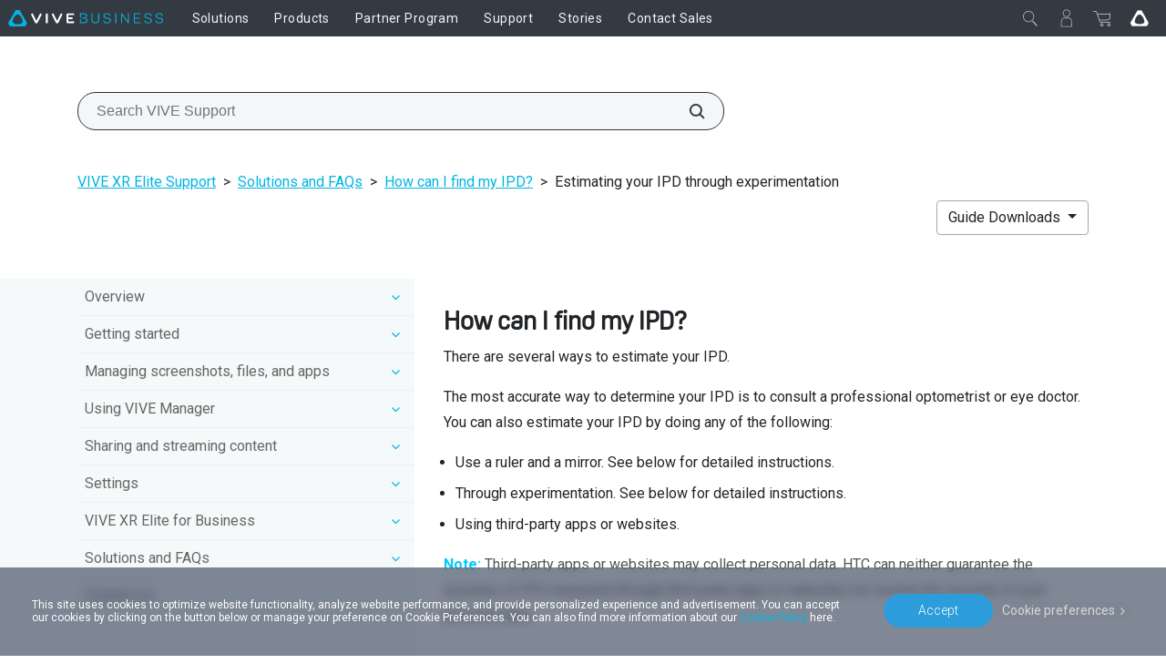

--- FILE ---
content_type: text/html; charset=utf-8
request_url: https://business.vive.com/au/support/vive-xr/faq/how-can-i-find-my-ipd-how-can-i-find-my-ipd-estimating-your-ipd-through-experimentation.html
body_size: 22286
content:

<!doctype html>
<html lang="en-AU" class="en-au enterprise no-js" data-site="au"  dir="ltr" >
<head>
    <!-- anti-flicker snippet (recommended)  -->
    <style>.async-hide { opacity: 0 !important} </style>
    <script>(function(a,s,y,n,c,h,i,d,e){s.className+=' '+y;h.start=1*new Date;
        h.end=i=function(){s.className=s.className.replace(RegExp(' ?'+y),'')};
        (a[n]=a[n]||[]).hide=h;setTimeout(function(){i();h.end=null},c);h.timeout=c;
    })(window,document.documentElement,'async-hide','dataLayer',200,
        {'GTM-TPVW3M':true});</script>

    <meta charset="utf-8"/>
    <meta content="IE=edge" http-equiv="X-UA-Compatible"/>
    <meta content="width=device-width, initial-scale=1" name="viewport"/>
    <meta name="format-detection" content="telephone=no"/>
    <meta name="facebook-domain-verification" content="1w6dtwfn9rfbwdtp514ysem03nxxbg"/>
    <meta property="og:type" content="website"/>
    <meta property="og:url" content="https://business.vive.com/au/support/vive-xr/faq/how-can-i-find-my-ipd-how-can-i-find-my-ipd-estimating-your-ipd-through-experimentation.html"/>
    <meta name="twitter:card" content="summary_large_image"/>
    
    <title>Estimating your IPD through experimentation</title>
    <meta property="og:title" content="Estimating your IPD through experimentation"/>
    <meta name="twitter:title" content="Estimating your IPD through experimentation"/>
    <meta property="og:description" content="Estimating your IPD through experimentation"/>
    <meta name="twitter:description" content="Estimating your IPD through experimentation"/>
    <meta name="site" content="au"/>
    
        <meta name="keyword" content="None"/>
        <meta/>
    <meta name="description" content="Estimating your IPD through experimentation"/>

    
        <link rel="canonical" href="https://business.vive.com/au/support/vive-xr/category_howto/how-can-i-find-my-ipd-how-can-i-find-my-ipd-estimating-your-ipd-through-experimentation.html">
        <link rel="alternate" hreflang="x-default"
              href="https://business.vive.com/us/support/vive-xr/category_howto/how-can-i-find-my-ipd-how-can-i-find-my-ipd-estimating-your-ipd-through-experimentation.html">
        
            <link rel="alternate" hreflang="en-AU"
                  href="https://business.vive.com/au/support/vive-xr/category_howto/how-can-i-find-my-ipd-how-can-i-find-my-ipd-estimating-your-ipd-through-experimentation.html">
        
            <link rel="alternate" hreflang="en-CA"
                  href="https://business.vive.com/ca/support/vive-xr/category_howto/how-can-i-find-my-ipd-how-can-i-find-my-ipd-estimating-your-ipd-through-experimentation.html">
        
            <link rel="alternate" hreflang="en"
                  href="https://business.vive.com/eu/support/vive-xr/category_howto/how-can-i-find-my-ipd-how-can-i-find-my-ipd-estimating-your-ipd-through-experimentation.html">
        
            <link rel="alternate" hreflang="en-HK"
                  href="https://business.vive.com/hk/support/vive-xr/category_howto/how-can-i-find-my-ipd-how-can-i-find-my-ipd-estimating-your-ipd-through-experimentation.html">
        
            <link rel="alternate" hreflang="en"
                  href="https://business.vive.com/mea-en/support/vive-xr/category_howto/how-can-i-find-my-ipd-how-can-i-find-my-ipd-estimating-your-ipd-through-experimentation.html">
        
            <link rel="alternate" hreflang="en-NZ"
                  href="https://business.vive.com/nz/support/vive-xr/category_howto/how-can-i-find-my-ipd-how-can-i-find-my-ipd-estimating-your-ipd-through-experimentation.html">
        
            <link rel="alternate" hreflang="en-SG"
                  href="https://business.vive.com/sea/support/vive-xr/category_howto/how-can-i-find-my-ipd-how-can-i-find-my-ipd-estimating-your-ipd-through-experimentation.html">
        
            <link rel="alternate" hreflang="en-GB"
                  href="https://business.vive.com/uk/support/vive-xr/category_howto/how-can-i-find-my-ipd-how-can-i-find-my-ipd-estimating-your-ipd-through-experimentation.html">
        
            <link rel="alternate" hreflang="en-US"
                  href="https://business.vive.com/us/support/vive-xr/category_howto/how-can-i-find-my-ipd-how-can-i-find-my-ipd-estimating-your-ipd-through-experimentation.html">
        
    

    
    <link rel="preconnect" href="https://www.googletagmanager.com"/>
    <link rel="preconnect" href="https://account.htcvive.com"/>
    <link rel="preconnect" href="https://static.site24x7rum.com"/>
    <link rel="preconnect" href="https://snap.licdn.com"/>
    <link rel="preconnect" href="https://bat.bing.com"/>
    <link rel="preconnect" href="https://static.ads-twitter.com"/>
    <link rel="preconnect" href="https://analytics.twitter.com"/>
    <link rel="preconnect" href="https://web-sdk-cdn.singular.net"/>
    <link rel="preconnect" href="https://connect.facebook.net"/>
    <link rel="preconnect" href="https://www.facebook.com"/>
    <link rel="preconnect" href="https://widgets.getsitecontrol.com"/>
    <link rel="preconnect" href="https://st.getsitecontrol.com"/>
    <link rel="preconnect" href="https://cdn.c212.net"/>
    <link rel="preconnect" href="https://c212.net"/>
    <link rel="preconnect" href="https://js.adsrvr.org"/>
    <link rel="preconnect" href="https://www.clarity.ms"/>
    <link rel="preconnect" href="https://l.getsitecontrol.com"/>
    <link rel="preconnect" href="https://socialchat.ai"/>
    <link rel="preconnect" href="https://loup.ai"/>
    <link rel="preconnect" href="https://customer-api.vive.com"/>
    <link rel="preconnect" href="https://stats.g.doubleclick.net"/>
    <link rel="preconnect" href="https://analytics.google.com"/>

    
    <link rel="preconnect" href="https://myshop-apac.vive.com"/>
    
    <link rel="shortcut icon" href="/static/images/favicon.ico">
    
    <link rel="preconnect" href="https://www.youtube.com"/>
    <link rel="preconnect" href="https://www.googleadservices.com"/>
    <link rel="preconnect" href="https://www.google-analytics.com"/>
    <link rel="preconnect" href="https://googleads.g.doubleclick.net"/>
    <link rel="preconnect" href="https://fonts.googleapis.com" crossorigin>
    <link rel="preconnect" href="https://fonts.gstatic.com" crossorigin>
    <!-- optionally increase loading priority -->
    <link rel="preload" as="style"
          href="https://fonts.googleapis.com/css2?family=Roboto:wght@100;300;400;500;700;900&display=swap">
    <!-- async CSS -->
    <link rel="stylesheet" media="print" onload="this.onload=null;this.removeAttribute('media');"
          href="https://fonts.googleapis.com/css2?family=Roboto:wght@100;300;400;500;700;900&display=swap">
    <!-- no-JS fallback -->
    <noscript>
        <link rel="stylesheet"
              href="https://fonts.googleapis.com/css2?family=Roboto:wght@100;300;400;500;700;900&display=swap">
    </noscript>
    
    
    

    <!-- dist_2020 -->
    <link rel="preload" href="/static/app/dist_2020/public/fonts/5f43e68a-376d-42be-81e4-6a77ab7c255b.woff2" as="font" type="font/woff2" crossorigin>
    <link rel="preload" href="/static/app/dist_2020/public/fonts/ad019434-b24d-4f43-b3df-e010281597b3.woff2" as="font" type="font/woff2" crossorigin>
    <link rel="preload" href="/static/app/dist_2020/public/fonts/fontawesome-webfont.woff2" as="font" type="font/woff2" crossorigin>
    <link rel="preload" as="style" href="/static/app/dist_2020/other-styles.css?v=202512160740">
    <link rel="preload" as="style" href="/static/app/dist_2020/original-styles.css?v=202512160740">
    <link rel="preload" as="style" href="/static/app/dist_2020/new-styles.css?v=202512160740">
    <link rel="stylesheet" type="text/css" href="/static/app/dist_2020/other-styles.css?v=202512160740">
    <link rel="stylesheet" type="text/css" href="/static/app/dist_2020/original-styles.css?v=202512160740">
    <link rel="stylesheet" type="text/css" href="/static/app/dist_2020/new-styles.css?v=202512160740">

    <link rel="preload" as="script" href="/static/js/vendor/jquery-3.6.3.min.js"></link>
    <link rel="preload" as="script" href="/static/js/vendor/jquery-migrate-3.4.0.min.js"></link>
<!--    <link rel="preload" as="script" href="/rest/ecmapping/au/locale/?format=script"></link>-->
    <script type="text/javascript" src="/static/js/vendor/jquery-3.6.3.min.js"></script>
    <script type="text/javascript" src="/static/js/vendor/jquery-migrate-3.4.0.min.js"></script>
    <script type="text/javascript" src="/redirect/ecmapping/au/"></script>
<!--    <script type="text/javascript" src="/rest/ecmapping/au/locale/?format=script"></script>-->
    
    
    
    
    <style>
        
    </style>

    <!--    <link rel="stylesheet" href="/static/support/css/search_menu.css"/>-->
    <link rel="stylesheet" href="/static/support/css/category_howto.min.css"/>
    <link rel='stylesheet' href="/static/support/css/support_detail.css">

    
    
    <!-- VIVE Widget -->
    <script>
        fetch('/rest/ecmapping/ControlVersion/VIVEWidget').then((res) => res.json()).then(data => {
            const { value: { version } } = data;
            window.VIVE_WIDGET_VERSION = version;
        }).catch(() => {
            window.VIVE_WIDGET_VERSION = (() => {
                // set version to 5 minutes as default
                const date = new Date()
                const year = date.getFullYear()
                const month = date.getMonth() + 1
                const day = date.getDate()
                const hour = date.getHours()
                const minute = date.getMinutes()
                const minute5 = Math.floor(minute / 5) * 5
                const formatTime = (time) => time.toString().padStart(2, '0')
                return `${year}${formatTime(month)}${formatTime(day)}${formatTime(hour)}${formatTime(minute5)}`
            })();
        }).finally(() => {
            var script = document.createElement("script")
            script.type = "text/javascript"
            script.src = `/media/filer_public/vive-widget/v1/vive-widget.js?v=${window.VIVE_WIDGET_VERSION}`;
            document.head.appendChild(script)
        });
    </script>
    <!-- End VIVE Widget -->

    <!-- Google Tag Manager -->
    <script>(function(w,d,s,l,i){w[l]=w[l]||[];w[l].push({'gtm.start':
            new Date().getTime(),event:'gtm.js'});var f=d.getElementsByTagName(s)[0],
        j=d.createElement(s),dl=l!='dataLayer'?'&l='+l:'';j.async=true;j.src=
        'https://www.googletagmanager.com/gtm.js?id='+i+dl;f.parentNode.insertBefore(j,f);
    })(window,document,'script','dataLayer','GTM-TPVW3M');</script>
    <!-- End Google Tag Manager -->
</head>

<body data-site="au" id="ctl00_MasterBody"
      class="au enterprise 
    
     gfont-support 
    dfolder vive not-cn us default
 support-detail-page revamp-2020"
      data-accessoryid="" >

<!-- Google Tag Manager (noscript) -->
<noscript>
    <iframe src="https://www.googletagmanager.com/ns.html?id=GTM-TPVW3M"
            height="0" width="0" style="display:none;visibility:hidden"></iframe>
</noscript>
<!-- End Google Tag Manager (noscript) -->






    <header
        data-search-index="[{&quot;index&quot;: &quot;cms_prod_enterprise_au_content&quot;, &quot;display_name&quot;: &quot;Products&quot;, &quot;version&quot;: &quot;v1&quot;, &quot;tags&quot;: &quot;product&quot;, &quot;mapping_key&quot;: &quot;product&quot;}, {&quot;index&quot;: &quot;cms_prod_enterprise_au_support&quot;, &quot;display_name&quot;: &quot;Support&quot;, &quot;version&quot;: &quot;v1&quot;, &quot;tags&quot;: &quot;support&quot;, &quot;mapping_key&quot;: &quot;support&quot;}, {&quot;index&quot;: &quot;cms_prod_enterprise_au_stories&quot;, &quot;display_name&quot;: &quot;Stories&quot;, &quot;version&quot;: &quot;v1&quot;, &quot;tags&quot;: &quot;0&quot;, &quot;mapping_key&quot;: &quot;stories&quot;}]"
        data-my-order-link="//myshop-apac.vive.com/vive_au/sales/order/history/"
        data-my-account-link="https://myshop-apac.vive.com/vive_au/customer/account/"
        data-my-user-html=""
        data-login-extra-links="[]"
    >
        

<div id="nav20-main-menu">
    <div class="nav20-desktop-menu">
        <button class="nav20-menu-btn js-nav20-menu-toggle-btn btn">
            <div class="menu-icon"></div>
        </button>
        <div class="nav20-logo-block">
            <a class="nav20-logo-block__image nav20-logo-block__image__enterprise" href="/au/" aria-label='VIVE'></a>
        </div>
        <div class="nav20-center-content">
            <div class="nav20-main-list-content">
                <div class="nav20-main-list nav20-list--left">
                    
                        <div class="nav20-link-1-item ">
                            <a class="nav20-link-1 nav20-txt-title nav20-sub-link  "
                                href="/au/solutions/"
                                id="func10443"
                                target='_self'
                                rel=''>
                                <span>Solutions</span>
                            </a>
                            
                            <div class="nav20-link-2-content">
                                
                                <div class="nav20-link-2-item">
                                    <a class="nav20-link-2 nav20-txt-series nav20-sun-link  "
                                        href="#"
                                        target='_self'
                                        rel=''
                                        id="func14115">
                                        <span>Device Management</span>
                                        
                                    </a>
                                    
                                    <div class="nav20-link-3-content func14115">
                                        <button aria-label="close" class="nav20-sun-close btn"></button>
                                        <a class="nav20-link-3 nav20-txt-items-title"
                                        href="#"
                                        target='_self'
                                        rel=''
                                        >
                                            <span>Device Management</span>
                                        </a>
                                        
                                            <a class="nav20-link-3 nav20-txt-items  "
                                            href="/au/solutions/business-plus/"
                                            target='_self'
                                            rel=''>
                                                <span>VIVE Business+</span>
                                                
                                            </a>
                                        
                                            <a class="nav20-link-3 nav20-txt-items  "
                                            href="/au/solutions/vive-location-based-software-suite/"
                                            target='_self'
                                            rel=''>
                                                <span>．Location-Based Software</span>
                                                
                                            </a>
                                        
                                            <a class="nav20-link-3 nav20-txt-items  "
                                            href="/au/solutions/vive-host/"
                                            target='_self'
                                            rel=''>
                                                <span>VIVE Host</span>
                                                
                                                <span class="nav20-txt-new">New</span>
                                                
                                            </a>
                                        
                                    </div>
                                    
                                </div>
                                
                                <div class="nav20-link-2-item">
                                    <a class="nav20-link-2 nav20-txt-series nav20-sun-link  "
                                        href="#"
                                        target='_self'
                                        rel=''
                                        id="func14522">
                                        <span>Industries</span>
                                        
                                    </a>
                                    
                                    <div class="nav20-link-3-content func14522">
                                        <button aria-label="close" class="nav20-sun-close btn"></button>
                                        <a class="nav20-link-3 nav20-txt-items-title"
                                        href="#"
                                        target='_self'
                                        rel=''
                                        >
                                            <span>Industries</span>
                                        </a>
                                        
                                            <a class="nav20-link-3 nav20-txt-items  "
                                            href="/au/verticals/government/"
                                            target='_self'
                                            rel=''>
                                                <span>Government and Military</span>
                                                
                                            </a>
                                        
                                            <a class="nav20-link-3 nav20-txt-items  "
                                            href="/au/verticals/healthcare/"
                                            target='_self'
                                            rel=''>
                                                <span>Healthcare</span>
                                                
                                            </a>
                                        
                                            <a class="nav20-link-3 nav20-txt-items  "
                                            href="/au/verticals/manufacturing-aec/"
                                            target='_self'
                                            rel=''>
                                                <span>AEC and Manufacturing</span>
                                                
                                            </a>
                                        
                                            <a class="nav20-link-3 nav20-txt-items  "
                                            href="/au/verticals/heavy-industry/"
                                            target='_self'
                                            rel=''>
                                                <span>Heavy Industry</span>
                                                
                                            </a>
                                        
                                            <a class="nav20-link-3 nav20-txt-items  "
                                            href="/au/verticals/finance/"
                                            target='_self'
                                            rel=''>
                                                <span>Finance</span>
                                                
                                            </a>
                                        
                                            <a class="nav20-link-3 nav20-txt-items  "
                                            href="/au/verticals/education/"
                                            target='_self'
                                            rel=''>
                                                <span>Education</span>
                                                
                                            </a>
                                        
                                            <a class="nav20-link-3 nav20-txt-items  "
                                            href="/au/solutions/location-based-entertainment/"
                                            target='_self'
                                            rel=''>
                                                <span>Location-Based Entertainment</span>
                                                
                                            </a>
                                        
                                    </div>
                                    
                                </div>
                                
                                <div class="nav20-link-2-item">
                                    <a class="nav20-link-2 nav20-txt-series nav20-sun-link  "
                                        href="/au/solutions/training-simulation"
                                        target='_self'
                                        rel=''
                                        id="func14530">
                                        <span>Use Case</span>
                                        
                                    </a>
                                    
                                    <div class="nav20-link-3-content func14530">
                                        <button aria-label="close" class="nav20-sun-close btn"></button>
                                        <a class="nav20-link-3 nav20-txt-items-title"
                                        href="/au/solutions/training-simulation"
                                        target='_self'
                                        rel=''
                                        >
                                            <span>Use Case</span>
                                        </a>
                                        
                                            <a class="nav20-link-3 nav20-txt-items  "
                                            href="/au/solutions/training-simulation"
                                            target='_self'
                                            rel=''>
                                                <span>Training and Simulation</span>
                                                
                                            </a>
                                        
                                            <a class="nav20-link-3 nav20-txt-items  "
                                            href="/au/solutions/design-visualization/"
                                            target='_self'
                                            rel=''>
                                                <span>Design and Visualization</span>
                                                
                                            </a>
                                        
                                            <a class="nav20-link-3 nav20-txt-items  "
                                            href="/au/solutions/collaboration-meetings"
                                            target='_self'
                                            rel=''>
                                                <span>Collaboration and Meetings</span>
                                                
                                            </a>
                                        
                                    </div>
                                    
                                </div>
                                
                                <div class="nav20-link-2-item">
                                    <a class="nav20-link-2 nav20-txt-series   "
                                        href="/au/solutions/streaming/"
                                        target='_self'
                                        rel=''
                                        id="func11418">
                                        <span>Streaming</span>
                                        
                                    </a>
                                    
                                </div>
                                
                                <div class="nav20-link-2-item">
                                    <a class="nav20-link-2 nav20-txt-series   "
                                        href="/au/privacy-security/"
                                        target='_self'
                                        rel=''
                                        id="func14596">
                                        <span>Privacy and Security</span>
                                        
                                    </a>
                                    
                                </div>
                                
                            </div>
                            
                        </div>
                    
                        <div class="nav20-link-1-item ">
                            <a class="nav20-link-1 nav20-txt-title nav20-sub-link  "
                                href="/au/product/vive-pro/"
                                id="func4205"
                                target='_self'
                                rel=''>
                                <span>Products</span>
                            </a>
                            
                            <div class="nav20-link-2-content">
                                
                                <div class="nav20-link-2-item">
                                    <a class="nav20-link-2 nav20-txt-series nav20-sun-link  "
                                        href="#"
                                        target='_self'
                                        rel=''
                                        id="func11115">
                                        <span>VIVE Focus Series</span>
                                        
                                    </a>
                                    
                                    <div class="nav20-link-3-content func11115">
                                        <button aria-label="close" class="nav20-sun-close btn"></button>
                                        <a class="nav20-link-3 nav20-txt-items-title"
                                        href="#"
                                        target='_self'
                                        rel=''
                                        >
                                            <span>VIVE Focus Series</span>
                                        </a>
                                        
                                            <a class="nav20-link-3 nav20-txt-items  "
                                            href="/au/product/vive-focus-vision/"
                                            target='_self'
                                            rel=''>
                                                <span>Focus Vision</span>
                                                
                                            </a>
                                        
                                    </div>
                                    
                                </div>
                                
                                <div class="nav20-link-2-item">
                                    <a class="nav20-link-2 nav20-txt-series   "
                                        href="/au/product/vive-xr-elite/"
                                        target='_self'
                                        rel=''
                                        id="func13801">
                                        <span>VIVE XR Elite</span>
                                        
                                    </a>
                                    
                                </div>
                                
                                <div class="nav20-link-2-item">
                                    <a class="nav20-link-2 nav20-txt-series nav20-sun-link  "
                                        href="/au/accessory/"
                                        target='_self'
                                        rel=''
                                        id="func10953">
                                        <span>VIVE Accessories</span>
                                        
                                    </a>
                                    
                                    <div class="nav20-link-3-content func10953">
                                        <button aria-label="close" class="nav20-sun-close btn"></button>
                                        <a class="nav20-link-3 nav20-txt-items-title"
                                        href="/au/accessory/"
                                        target='_self'
                                        rel=''
                                        >
                                            <span>VIVE Accessories</span>
                                        </a>
                                        
                                            <a class="nav20-link-3 nav20-txt-items  "
                                            href="/au/product/vive-ultimate-tracker/"
                                            target='_self'
                                            rel=''>
                                                <span>Ultimate Tracker</span>
                                                
                                            </a>
                                        
                                            <a class="nav20-link-3 nav20-txt-items  "
                                            href="/au/product/vive-mr-gasket/"
                                            target='_self'
                                            rel=''>
                                                <span>MR Gasket</span>
                                                
                                            </a>
                                        
                                            <a class="nav20-link-3 nav20-txt-items  "
                                            href="/au/product/vive-wrist-tracker/"
                                            target='_self'
                                            rel=''>
                                                <span>Wrist Tracker</span>
                                                
                                            </a>
                                        
                                            <a class="nav20-link-3 nav20-txt-items  "
                                            href="/au/product/vive-focus-3-eye-tracker/"
                                            target='_self'
                                            rel=''>
                                                <span>Focus 3 Eye Tracker</span>
                                                
                                            </a>
                                        
                                            <a class="nav20-link-3 nav20-txt-items  "
                                            href="/au/product/facial-tracker-for-focus-series/"
                                            target='_self'
                                            rel=''>
                                                <span>Facial Tracker for VIVE Focus Series</span>
                                                
                                            </a>
                                        
                                            <a class="nav20-link-3 nav20-txt-items  "
                                            href="/au/product/vive-tracker/"
                                            target='_self'
                                            rel=''>
                                                <span>Tracker</span>
                                                
                                            </a>
                                        
                                    </div>
                                    
                                </div>
                                
                                <div class="nav20-link-2-item">
                                    <a class="nav20-link-2 nav20-txt-series nav20-sun-link  "
                                        href="https://mars.vive.com/"
                                        target='_blank'
                                        rel='noreferrer noopener'
                                        id="func13823">
                                        <span>Virtual Production</span>
                                        
                                    </a>
                                    
                                    <div class="nav20-link-3-content func13823">
                                        <button aria-label="close" class="nav20-sun-close btn"></button>
                                        <a class="nav20-link-3 nav20-txt-items-title"
                                        href="https://mars.vive.com/"
                                        target='_blank'
                                        rel='noreferrer noopener'
                                        >
                                            <span>Virtual Production</span>
                                        </a>
                                        
                                            <a class="nav20-link-3 nav20-txt-items  "
                                            href="https://mars.vive.com/"
                                            target='_blank'
                                            rel='noreferrer noopener'>
                                                <span>VIVE Mars CamTrack</span>
                                                
                                            </a>
                                        
                                    </div>
                                    
                                </div>
                                
                                <div class="nav20-link-2-item">
                                    <a class="nav20-link-2 nav20-txt-series   "
                                        href="/au/product/bws/"
                                        target='_self'
                                        rel=''
                                        id="func10392">
                                        <span>Business Warranty and Service</span>
                                        
                                    </a>
                                    
                                </div>
                                
                                <div class="nav20-link-2-item">
                                    <a class="nav20-link-2 nav20-txt-series   "
                                        href="/au/accessory-comparison/"
                                        target='_self'
                                        rel=''
                                        id="func14641">
                                        <span>Compare Trackers</span>
                                        
                                    </a>
                                    
                                </div>
                                
                            </div>
                            
                        </div>
                    
                        <div class="nav20-link-1-item ">
                            <a class="nav20-link-1 nav20-txt-title nav20-sub-link  "
                                href="//business.vive.com/isv/program"
                                id="func4535"
                                target='_self'
                                rel=''>
                                <span>Partner Program</span>
                            </a>
                            
                            <div class="nav20-link-2-content">
                                
                                <div class="nav20-link-2-item">
                                    <a class="nav20-link-2 nav20-txt-series   "
                                        href="https://business.vive.com/us/isv/program/"
                                        target='_blank'
                                        rel='noreferrer noopener'
                                        id="func13672">
                                        <span>Program Overview</span>
                                        
                                    </a>
                                    
                                </div>
                                
                                <div class="nav20-link-2-item">
                                    <a class="nav20-link-2 nav20-txt-series   "
                                        href="https://business.vive.com/us/isv/partners/"
                                        target='_blank'
                                        rel='noreferrer noopener'
                                        id="func4229">
                                        <span>Partner Directory</span>
                                        
                                    </a>
                                    
                                </div>
                                
                                <div class="nav20-link-2-item">
                                    <a class="nav20-link-2 nav20-txt-series   "
                                        href="https://business.vive.com/uk/isv/contact/"
                                        target='_blank'
                                        rel='noreferrer noopener'
                                        id="func13673">
                                        <span>Apply</span>
                                        
                                    </a>
                                    
                                </div>
                                
                            </div>
                            
                        </div>
                    
                        <div class="nav20-link-1-item ">
                            <a class="nav20-link-1 nav20-txt-title nav20-sub-link  "
                                href="/au/support/"
                                id="func4245"
                                target='_self'
                                rel=''>
                                <span>Support</span>
                            </a>
                            
                            <div class="nav20-link-2-content">
                                
                                <div class="nav20-link-2-item">
                                    <a class="nav20-link-2 nav20-txt-series   "
                                        href="/au/support/"
                                        target='_self'
                                        rel=''
                                        id="func13467">
                                        <span>Support</span>
                                        
                                    </a>
                                    
                                </div>
                                
                                <div class="nav20-link-2-item">
                                    <a class="nav20-link-2 nav20-txt-series   "
                                        href="/au/setup/"
                                        target='_self'
                                        rel=''
                                        id="func4424">
                                        <span>Setup | Download</span>
                                        
                                    </a>
                                    
                                </div>
                                
                            </div>
                            
                        </div>
                    
                        <div class="nav20-link-1-item ">
                            <a class="nav20-link-1 nav20-txt-title   "
                                href="/au/stories/"
                                id="func10845"
                                target='_self'
                                rel=''>
                                <span>Stories</span>
                            </a>
                            
                        </div>
                    
                        <div class="nav20-link-1-item ">
                            <a class="nav20-link-1 nav20-txt-title   "
                                href="/au/enterprise_inquiry/"
                                id="func10908"
                                target='_self'
                                rel=''>
                                <span>Contact Sales</span>
                            </a>
                            
                        </div>
                    
                </div>
                <div class="nav20-main-list nav20-list--right">
                    

                    <div class="nav20-link-1-item nav20-link-1-item--mobile">
                        <a class="nav20-link-1 nav20-txt-title nav20-sub-link"
                            href="#"
                            target='_self'
                        >
                            <span>My Profile</span>
                        </a>
                    </div>

                    
                    <div class="nav20-go-vive nav20-go-vive--mobile">
                        <a class="nav20-go-vive-link" aria-label="Go VIVE" href="//www.vive.com/au/"></a>
                    </div>
                    
                </div>
            </div>  
            <div class="nav20-search-content">
                <div id="search-box" class="search-box"></div>
            </div>  
        </div>
        <div class="nav20-right-content" data-orders="https://myshop-apac.vive.com/vive_au/sales/guest/form" data-order-help="https://myshop-apac.vive.com/vive_au/faq">
            
            <div class="nav20-account-info nav20-right-item">
            </div>
            <!-- mobile -->
            
            
                
                <div class="nav20-mini-cart nav20-mini-cart--ec nav20-right-item">
                    <div class="nav20-toggle-btn" data-gtm="mini-cart-shopping-list">
                        <div class="nav20-mini-cart-quantity"></div>
                    </div>
                    <div class="nav20-mini-cart-content">
                        <div class="nav20-mini-cart-list">

                        </div>
                        <button type="button" aria-label="Check Out" class="vive20-btn nav20-check-out" data-gtm="mini-cart-check-out">
                            View cart
                        </button>
                        <div class="nav20-empty-mini-cart">
                            Nothing's in my cart
                        </div>
                        
                        <div class="nav20-order-link-list">
                            
                            <a 
                                href="https://myshop-apac.vive.com/vive_au/sales/guest/form" 
                                class="vive-link" 
                                target="_blank" 
                                data-gtm="event-tracking"
                                data-event-category="mini-cart"
                                data-event-action="click-my-orders"
                                data-event-label="my-orders-link"
                                aria-label="My Orders"
                            >My Orders</a>
                            
                            
                            <a 
                                href="https://myshop-apac.vive.com/vive_au/faq" 
                                class="vive-link" 
                                target="_blank" 
                                data-gtm="event-tracking"
                                data-event-category="mini-cart"
                                data-event-action="click-order-help"
                                data-event-label="order-help-link"
                                aria-label="Order Help"
                                >Order Help</a>
                            
                        </div>
                        
                        
                    </div>
                    <div class="nav20-mini-cart-remainder">
                        <a class="remainder-close svg-after svg-after--close" href="#" data-gtm="mini-cart-remainder-close"></a>
                        <div class="nav20-cart-remainder-text">
                            Looks like you forgot something in your cart.
                        </div>
                        <button type="button" aria-label="Check Out" class="vive20-btn nav20-check-out" data-gtm="mini-cart-remainder-check-out">
                            Go to my cart
                        </button>
                    </div>  
                </div>
                
            
            
                <div class="nav20-go-vive nav20-go-vive--desktop nav20-right-item">
                    <a class="nav20-go-vive-link" aria-label="Go VIVE" href="//www.vive.com/au/"></a>
                </div>
            
        </div>
    </div>
</div>


<div class="jqmWindow vive-modal ec-select-country ec-select-country-func">
    <div class="centered">
        <a class="jqmClose" href="#"></a>
        <div class="content-block">
            <div class="contry-list-block">
                <div class="earth-icon"></div>
                <div class="select-your-country">
                    <div class="h2 mb-4">Please Select Your Location</div>
                </div>
                <div class="country-list">
                    
                        
                            <div class="flex-item">
                                <span data-locale="vive_au"
                                      data-fiter-country="en_au_M2_0924"
                                      data-theme-id="40383500"
                                      data-site-id="au"
                                      data-currency="AUD"
                                      data-theme-id="40383500"
                                      data-cart-provider-type="MAGENTO"
                                      data-store-locale="en_au_M2_0924"
                                      data-ec-locale="vive_au"
                                      data-outer-link=""
                                      data-mini-cart-api-link="{&#x27;key&#x27;: &#x27;5hmTykNvjCM5CCAd05TV3W9GFMq1My84AoSwdnAd&#x27;, &#x27;addItem&#x27;: &#x27;https://myshop-apac.vive.com/vive_au/rest/V1/api/minicart/add/product/&#x27;, &#x27;getCart&#x27;: &#x27;https://myshop-apac.vive.com/vive_au/rest/V1/api/minicart/&#x27;, &#x27;getProduct&#x27;: &#x27;https://customer-api-au.vive.com/cache-api/v1/prodinfo&#x27;, &#x27;removeItem&#x27;: &#x27;https://myshop-apac.vive.com/vive_au/rest/V1/api/minicart/delete/product/{pid}&#x27;}"
                                      data-enable-json="0"
                                      data-english-country-name="Australia"
                                      data-countrycode="AU"
                                >
                                    Australia
                                </span>
                            </div>
                        
                    
                        
                            <div class="flex-item">
                                <span data-locale="vive_de"
                                      data-fiter-country="en_at_m2_0312"
                                      data-theme-id="40354400"
                                      data-site-id="de"
                                      data-currency="EUR"
                                      data-theme-id="40354400"
                                      data-cart-provider-type="MAGENTO"
                                      data-store-locale="en_at_m2_0312"
                                      data-ec-locale="vive_de"
                                      data-outer-link=""
                                      data-mini-cart-api-link="{&#x27;key&#x27;: &#x27;8wYf3jL2522rDNAQSbiKs1C7vRhiKSwS9oR69d8F&#x27;, &#x27;addItem&#x27;: &#x27;https://myshop.vive.com/vive_de/rest/V1/api/minicart/add/product/&#x27;, &#x27;getCart&#x27;: &#x27;https://myshop.vive.com/vive_de/rest/V1/api/minicart/&#x27;, &#x27;getProduct&#x27;: &#x27;https://customer-api-eu.vive.com/cache-api/v1/prodinfo&#x27;, &#x27;removeItem&#x27;: &#x27;https://myshop.vive.com/vive_de/rest/V1/api/minicart/delete/product/{pid}&#x27;}"
                                      data-enable-json="0"
                                      data-english-country-name="Austria"
                                      data-countrycode="AT"
                                >
                                    Österreich
                                </span>
                            </div>
                        
                    
                        
                            <div class="flex-item">
                                <span data-locale="vive_eu"
                                      data-fiter-country="en_be_m2_0312"
                                      data-theme-id="40354400"
                                      data-site-id="eu"
                                      data-currency="EUR"
                                      data-theme-id="40354400"
                                      data-cart-provider-type="MAGENTO"
                                      data-store-locale="en_be_m2_0312"
                                      data-ec-locale="vive_eu"
                                      data-outer-link=""
                                      data-mini-cart-api-link="{&#x27;key&#x27;: &#x27;8wYf3jL2522rDNAQSbiKs1C7vRhiKSwS9oR69d8F&#x27;, &#x27;addItem&#x27;: &#x27;https://myshop.vive.com/vive_eu/rest/V1/api/minicart/add/product/&#x27;, &#x27;getCart&#x27;: &#x27;https://myshop.vive.com/vive_eu/rest/V1/api/minicart/&#x27;, &#x27;getProduct&#x27;: &#x27;https://customer-api-eu.vive.com/cache-api/v1/prodinfo&#x27;, &#x27;removeItem&#x27;: &#x27;https://myshop.vive.com/vive_eu/rest/V1/api/minicart/delete/product/{pid}&#x27;}"
                                      data-enable-json="0"
                                      data-english-country-name="Belgium"
                                      data-countrycode="BE"
                                >
                                    België
                                </span>
                            </div>
                        
                    
                        
                            <div class="flex-item">
                                <span data-locale="vive_ca"
                                      data-fiter-country="en_ca_m2_0312"
                                      data-theme-id="4773718000"
                                      data-site-id="ca"
                                      data-currency="CAD"
                                      data-theme-id="4773718000"
                                      data-cart-provider-type="MAGENTO"
                                      data-store-locale="en_ca_m2_0312"
                                      data-ec-locale="vive_ca"
                                      data-outer-link=""
                                      data-mini-cart-api-link="{&#x27;key&#x27;: &#x27;VTz2kvoXLy2Exjx3VYmpk4KP6BY07wV85IZWOtCo&#x27;, &#x27;addItem&#x27;: &#x27;https://myshop-us.vive.com/vive_ca/rest/V1/api/minicart/add/product/&#x27;, &#x27;getCart&#x27;: &#x27;https://myshop-us.vive.com/vive_ca/rest/V1/api/minicart/&#x27;, &#x27;getProduct&#x27;: &#x27; https://customer-api2.vive.com/us-cache-api/v1/prodinfo&#x27;, &#x27;removeItem&#x27;: &#x27;https://myshop-us.vive.com/vive_ca/rest/V1/api/minicart/delete/product/{pid}&#x27;}"
                                      data-enable-json="0"
                                      data-english-country-name="Canada"
                                      data-countrycode="CA"
                                >
                                    Canada
                                </span>
                            </div>
                        
                    
                        
                            <div class="flex-item">
                                <span data-locale="vive_cafr"
                                      data-fiter-country="fr_ca_m2_0312"
                                      data-theme-id="4773718000"
                                      data-site-id="ca-fr"
                                      data-currency="CAD"
                                      data-theme-id="4773718000"
                                      data-cart-provider-type="MAGENTO"
                                      data-store-locale="fr_ca_m2_0312"
                                      data-ec-locale="vive_cafr"
                                      data-outer-link=""
                                      data-mini-cart-api-link="{&#x27;key&#x27;: &#x27;VTz2kvoXLy2Exjx3VYmpk4KP6BY07wV85IZWOtCo&#x27;, &#x27;addItem&#x27;: &#x27;https://myshop-us.vive.com/vive_cafr/rest/V1/api/minicart/add/product/&#x27;, &#x27;getCart&#x27;: &#x27;https://myshop-us.vive.com/vive_cafr/rest/V1/api/minicart/&#x27;, &#x27;getProduct&#x27;: &#x27; https://customer-api2.vive.com/us-cache-api/v1/prodinfo&#x27;, &#x27;removeItem&#x27;: &#x27;https://myshop-us.vive.com/vive_cafr/rest/V1/api/minicart/delete/product/{pid}&#x27;}"
                                      data-enable-json="0"
                                      data-english-country-name="Canada French"
                                      data-countrycode="CA-FR"
                                >
                                    Canada - Français
                                </span>
                            </div>
                        
                    
                        
                            <div class="flex-item">
                                <span data-locale="zh_cn"
                                      data-fiter-country="zh_cn_0312"
                                      data-theme-id="123456789"
                                      data-site-id="cn"
                                      data-currency="RMB"
                                      data-theme-id="123456789"
                                      data-cart-provider-type=""
                                      data-store-locale="zh_cn_0312"
                                      data-ec-locale="zh_cn"
                                      data-outer-link=""
                                      data-mini-cart-api-link="{}"
                                      data-enable-json="0"
                                      data-english-country-name="China"
                                      data-countrycode="CN"
                                >
                                    中国
                                </span>
                            </div>
                        
                    
                        
                            <div class="flex-item">
                                <span data-locale="vive_eu"
                                      data-fiter-country="en_cz_m2_0312"
                                      data-theme-id="40354400"
                                      data-site-id="eu"
                                      data-currency="EUR"
                                      data-theme-id="40354400"
                                      data-cart-provider-type="MAGENTO"
                                      data-store-locale="en_cz_m2_0312"
                                      data-ec-locale="vive_eu"
                                      data-outer-link=""
                                      data-mini-cart-api-link="{&#x27;key&#x27;: &#x27;8wYf3jL2522rDNAQSbiKs1C7vRhiKSwS9oR69d8F&#x27;, &#x27;addItem&#x27;: &#x27;https://myshop.vive.com/vive_eu/rest/V1/api/minicart/add/product/&#x27;, &#x27;getCart&#x27;: &#x27;https://myshop.vive.com/vive_eu/rest/V1/api/minicart/&#x27;, &#x27;getProduct&#x27;: &#x27;https://customer-api-eu.vive.com/cache-api/v1/prodinfo&#x27;, &#x27;removeItem&#x27;: &#x27;https://myshop.vive.com/vive_eu/rest/V1/api/minicart/delete/product/{pid}&#x27;}"
                                      data-enable-json="0"
                                      data-english-country-name="Czech Republic"
                                      data-countrycode="CZ"
                                >
                                    Česká republika
                                </span>
                            </div>
                        
                    
                        
                            <div class="flex-item">
                                <span data-locale="vive_dk"
                                      data-fiter-country="en_dk_m2_0312"
                                      data-theme-id="40354400"
                                      data-site-id="eu"
                                      data-currency="DKK"
                                      data-theme-id="40354400"
                                      data-cart-provider-type="MAGENTO"
                                      data-store-locale="en_dk_m2_0312"
                                      data-ec-locale="vive_dk"
                                      data-outer-link=""
                                      data-mini-cart-api-link="{&#x27;key&#x27;: &#x27;8wYf3jL2522rDNAQSbiKs1C7vRhiKSwS9oR69d8F&#x27;, &#x27;addItem&#x27;: &#x27;https://myshop.vive.com/vive_dk/rest/V1/api/minicart/add/product/&#x27;, &#x27;getCart&#x27;: &#x27;https://myshop.vive.com/vive_dk/rest/V1/api/minicart/&#x27;, &#x27;getProduct&#x27;: &#x27;https://customer-api-eu.vive.com/cache-api/v1/prodinfo&#x27;, &#x27;removeItem&#x27;: &#x27;https://myshop.vive.com/vive_dk/rest/V1/api/minicart/delete/product/{pid}&#x27;}"
                                      data-enable-json="0"
                                      data-english-country-name="Denmark"
                                      data-countrycode="DK"
                                >
                                    Denmark
                                </span>
                            </div>
                        
                    
                        
                            <div class="flex-item">
                                <span data-locale="vive_de"
                                      data-fiter-country="de_de_m2_0312"
                                      data-theme-id="40354400"
                                      data-site-id="de"
                                      data-currency="EUR"
                                      data-theme-id="40354400"
                                      data-cart-provider-type="MAGENTO"
                                      data-store-locale="de_de_m2_0312"
                                      data-ec-locale="vive_de"
                                      data-outer-link=""
                                      data-mini-cart-api-link="{&#x27;key&#x27;: &#x27;8wYf3jL2522rDNAQSbiKs1C7vRhiKSwS9oR69d8F&#x27;, &#x27;addItem&#x27;: &#x27;https://myshop.vive.com/vive_de/rest/V1/api/minicart/add/product/&#x27;, &#x27;getCart&#x27;: &#x27;https://myshop.vive.com/vive_de/rest/V1/api/minicart/&#x27;, &#x27;getProduct&#x27;: &#x27;https://customer-api-eu.vive.com/cache-api/v1/prodinfo&#x27;, &#x27;removeItem&#x27;: &#x27;https://myshop.vive.com/vive_de/rest/V1/api/minicart/delete/product/{pid}&#x27;}"
                                      data-enable-json="0"
                                      data-english-country-name="Deutschland"
                                      data-countrycode="DE"
                                >
                                    Deutschland
                                </span>
                            </div>
                        
                    
                        
                            <div class="flex-item">
                                <span data-locale="vive_fr"
                                      data-fiter-country="fr_fr_m2_03121"
                                      data-theme-id="40354400"
                                      data-site-id="fr"
                                      data-currency="EUR"
                                      data-theme-id="40354400"
                                      data-cart-provider-type="MAGENTO"
                                      data-store-locale="fr_fr_m2_03121"
                                      data-ec-locale="vive_fr"
                                      data-outer-link=""
                                      data-mini-cart-api-link="{&#x27;key&#x27;: &#x27;8wYf3jL2522rDNAQSbiKs1C7vRhiKSwS9oR69d8F&#x27;, &#x27;addItem&#x27;: &#x27;https://myshop.vive.com/vive_fr/rest/V1/api/minicart/add/product/&#x27;, &#x27;getCart&#x27;: &#x27;https://myshop.vive.com/vive_fr/rest/V1/api/minicart/&#x27;, &#x27;getProduct&#x27;: &#x27;https://customer-api-eu.vive.com/cache-api/v1/prodinfo&#x27;, &#x27;removeItem&#x27;: &#x27;https://myshop.vive.com/vive_fr/rest/V1/api/minicart/delete/product/{pid}&#x27;}"
                                      data-enable-json="0"
                                      data-english-country-name="France"
                                      data-countrycode="FR"
                                >
                                    France
                                </span>
                            </div>
                        
                    
                        
                            <div class="flex-item">
                                <span data-locale="hk_en"
                                      data-fiter-country="hk_en_M2_0604"
                                      data-theme-id="40383500"
                                      data-site-id="hk"
                                      data-currency="HKD"
                                      data-theme-id="40383500"
                                      data-cart-provider-type="MAGENTO"
                                      data-store-locale="hk_en_M2_0604"
                                      data-ec-locale="hk_en"
                                      data-outer-link=""
                                      data-mini-cart-api-link="{&#x27;key&#x27;: &#x27;OmEFVn9Bng88TtvvoUUmY7uUNFKz9c1c56WoLxoK&#x27;, &#x27;addItem&#x27;: &#x27;https://myhtcstore.htc.com/hk_en/rest/V1/api/minicart/add/product/&#x27;, &#x27;getCart&#x27;: &#x27;https://myhtcstore.htc.com/hk_en/rest/V1/api/minicart/&#x27;, &#x27;getProduct&#x27;: &#x27;https://customer-api2.vive.com/cache-api/v1/prodinfo&#x27;, &#x27;removeItem&#x27;: &#x27;https://myhtcstore.htc.com/hk_en/rest/V1/api/minicart/delete/product/{pid}&#x27;}"
                                      data-enable-json="0"
                                      data-english-country-name="Hong Kong"
                                      data-countrycode="HK"
                                >
                                    HongKong
                                </span>
                            </div>
                        
                    
                        
                            <div class="flex-item">
                                <span data-locale="vive_eu"
                                      data-fiter-country="en_is_m2_0312"
                                      data-theme-id="40354400"
                                      data-site-id="eu"
                                      data-currency="EUR"
                                      data-theme-id="40354400"
                                      data-cart-provider-type="MAGENTO"
                                      data-store-locale="en_is_m2_0312"
                                      data-ec-locale="vive_eu"
                                      data-outer-link=""
                                      data-mini-cart-api-link="{&#x27;key&#x27;: &#x27;8wYf3jL2522rDNAQSbiKs1C7vRhiKSwS9oR69d8F&#x27;, &#x27;addItem&#x27;: &#x27;https://myshop.vive.com/vive_eu/rest/V1/api/minicart/add/product/&#x27;, &#x27;getCart&#x27;: &#x27;https://myshop.vive.com/vive_eu/rest/V1/api/minicart/&#x27;, &#x27;getProduct&#x27;: &#x27;https://customer-api-eu.vive.com/cache-api/v1/prodinfo&#x27;, &#x27;removeItem&#x27;: &#x27;https://myshop.vive.com/vive_eu/rest/V1/api/minicart/delete/product/{pid}&#x27;}"
                                      data-enable-json="0"
                                      data-english-country-name="Iceland"
                                      data-countrycode="IS"
                                >
                                    Iceland
                                </span>
                            </div>
                        
                    
                        
                            <div class="flex-item">
                                <span data-locale="vive_ie"
                                      data-fiter-country="en_ie_m2_0312"
                                      data-theme-id="40354400"
                                      data-site-id="eu"
                                      data-currency="EUR"
                                      data-theme-id="40354400"
                                      data-cart-provider-type="MAGENTO"
                                      data-store-locale="en_ie_m2_0312"
                                      data-ec-locale="vive_ie"
                                      data-outer-link=""
                                      data-mini-cart-api-link="{&#x27;key&#x27;: &#x27;8wYf3jL2522rDNAQSbiKs1C7vRhiKSwS9oR69d8F&#x27;, &#x27;addItem&#x27;: &#x27;https://myshop.vive.com/vive_ie/rest/V1/api/minicart/add/product/&#x27;, &#x27;getCart&#x27;: &#x27;https://myshop.vive.com/vive_ie/rest/V1/api/minicart/&#x27;, &#x27;getProduct&#x27;: &#x27;https://customer-api-eu.vive.com/cache-api/v1/prodinfo&#x27;, &#x27;removeItem&#x27;: &#x27;https://myshop.vive.com/vive_ie/rest/V1/api/minicart/delete/product/{pid}&#x27;}"
                                      data-enable-json="0"
                                      data-english-country-name="Ireland"
                                      data-countrycode="IE"
                                >
                                    Ireland
                                </span>
                            </div>
                        
                    
                        
                            <div class="flex-item">
                                <span data-locale="vive_it"
                                      data-fiter-country="it_it_m2_0312"
                                      data-theme-id="40354400"
                                      data-site-id="eu"
                                      data-currency="EUR"
                                      data-theme-id="40354400"
                                      data-cart-provider-type="MAGENTO"
                                      data-store-locale="it_it_m2_0312"
                                      data-ec-locale="vive_it"
                                      data-outer-link=""
                                      data-mini-cart-api-link="{&#x27;key&#x27;: &#x27;8wYf3jL2522rDNAQSbiKs1C7vRhiKSwS9oR69d8F&#x27;, &#x27;addItem&#x27;: &#x27;https://myshop.vive.com/vive_it/rest/V1/api/minicart/add/product/&#x27;, &#x27;getCart&#x27;: &#x27;https://myshop.vive.com/vive_it/rest/V1/api/minicart/&#x27;, &#x27;getProduct&#x27;: &#x27;https://customer-api-eu.vive.com/cache-api/v1/prodinfo&#x27;, &#x27;removeItem&#x27;: &#x27;https://myshop.vive.com/vive_it/rest/V1/api/minicart/delete/product/{pid}&#x27;}"
                                      data-enable-json="0"
                                      data-english-country-name="Italia"
                                      data-countrycode="IT"
                                >
                                    Italia
                                </span>
                            </div>
                        
                    
                        
                            <div class="flex-item">
                                <span data-locale="vive_jp"
                                      data-fiter-country="ja_jp_m2_031201"
                                      data-theme-id="40383500"
                                      data-site-id="jp"
                                      data-currency="JPY"
                                      data-theme-id="40383500"
                                      data-cart-provider-type="MAGENTO"
                                      data-store-locale="ja_jp_m2_031201"
                                      data-ec-locale="vive_jp"
                                      data-outer-link=""
                                      data-mini-cart-api-link="{&#x27;key&#x27;: &#x27;5hmTykNvjCM5CCAd05TV3W9GFMq1My84AoSwdnAd&#x27;, &#x27;addItem&#x27;: &#x27;https://myshop-apac.vive.com/vive_jp/rest/V1/api/minicart/add/product/&#x27;, &#x27;getCart&#x27;: &#x27;https://myshop-apac.vive.com/vive_jp/rest/V1/api/minicart/&#x27;, &#x27;getProduct&#x27;: &#x27;https://customer-api-au.vive.com/cache-api/v1/prodinfo&#x27;, &#x27;removeItem&#x27;: &#x27;https://myshop-apac.vive.com/vive_jp/rest/V1/api/minicart/delete/product/{pid}&#x27;}"
                                      data-enable-json="0"
                                      data-english-country-name="Japan"
                                      data-countrycode="JP"
                                >
                                    日本
                                </span>
                            </div>
                        
                    
                        
                            <div class="flex-item">
                                <span data-locale="vive_kr"
                                      data-fiter-country="ko_kr_M2_0901"
                                      data-theme-id="40354400"
                                      data-site-id="kr"
                                      data-currency="KRW"
                                      data-theme-id="40354400"
                                      data-cart-provider-type="MAGENTO"
                                      data-store-locale="ko_kr_M2_0901"
                                      data-ec-locale="vive_kr"
                                      data-outer-link=""
                                      data-mini-cart-api-link="{&#x27;key&#x27;: &#x27;5hmTykNvjCM5CCAd05TV3W9GFMq1My84AoSwdnAd&#x27;, &#x27;addItem&#x27;: &#x27;https://myshop-apac.vive.com/vive_kr/rest/V1/api/minicart/add/product/&#x27;, &#x27;getCart&#x27;: &#x27;https://myshop-apac.vive.com/vive_kr/rest/V1/api/minicart/&#x27;, &#x27;getProduct&#x27;: &#x27;https://customer-api-au.vive.com/cache-api/v1/prodinfo&#x27;, &#x27;removeItem&#x27;: &#x27;https://myshop-apac.vive.com/vive_kr/rest/V1/api/minicart/delete/product/{pid}&#x27;}"
                                      data-enable-json="0"
                                      data-english-country-name="Korea"
                                      data-countrycode="KR"
                                >
                                    Korea
                                </span>
                            </div>
                        
                    
                        
                            <div class="flex-item">
                                <span data-locale="vive_eu"
                                      data-fiter-country="en_lv_m2_0312"
                                      data-theme-id="40354400"
                                      data-site-id="eu"
                                      data-currency="EUR"
                                      data-theme-id="40354400"
                                      data-cart-provider-type="MAGENTO"
                                      data-store-locale="en_lv_m2_0312"
                                      data-ec-locale="vive_eu"
                                      data-outer-link=""
                                      data-mini-cart-api-link="{&#x27;key&#x27;: &#x27;8wYf3jL2522rDNAQSbiKs1C7vRhiKSwS9oR69d8F&#x27;, &#x27;addItem&#x27;: &#x27;https://myshop.vive.com/vive_eu/rest/V1/api/minicart/add/product/&#x27;, &#x27;getCart&#x27;: &#x27;https://myshop.vive.com/vive_eu/rest/V1/api/minicart/&#x27;, &#x27;getProduct&#x27;: &#x27;https://customer-api-eu.vive.com/cache-api/v1/prodinfo&#x27;, &#x27;removeItem&#x27;: &#x27;https://myshop.vive.com/vive_eu/rest/V1/api/minicart/delete/product/{pid}&#x27;}"
                                      data-enable-json="0"
                                      data-english-country-name="Latvija"
                                      data-countrycode="LV"
                                >
                                    Latvija
                                </span>
                            </div>
                        
                    
                        
                            <div class="flex-item">
                                <span data-locale="vive_eu"
                                      data-fiter-country="en_lt_m2_0312"
                                      data-theme-id="40354400"
                                      data-site-id="eu"
                                      data-currency="EUR"
                                      data-theme-id="40354400"
                                      data-cart-provider-type="MAGENTO"
                                      data-store-locale="en_lt_m2_0312"
                                      data-ec-locale="vive_eu"
                                      data-outer-link=""
                                      data-mini-cart-api-link="{&#x27;key&#x27;: &#x27;8wYf3jL2522rDNAQSbiKs1C7vRhiKSwS9oR69d8F&#x27;, &#x27;addItem&#x27;: &#x27;https://myshop.vive.com/vive_eu/rest/V1/api/minicart/add/product/&#x27;, &#x27;getCart&#x27;: &#x27;https://myshop.vive.com/vive_eu/rest/V1/api/minicart/&#x27;, &#x27;getProduct&#x27;: &#x27;https://customer-api-eu.vive.com/cache-api/v1/prodinfo&#x27;, &#x27;removeItem&#x27;: &#x27;https://myshop.vive.com/vive_eu/rest/V1/api/minicart/delete/product/{pid}&#x27;}"
                                      data-enable-json="0"
                                      data-english-country-name="Lietuva"
                                      data-countrycode="LT"
                                >
                                    Lietuva
                                </span>
                            </div>
                        
                    
                        
                            <div class="flex-item">
                                <span data-locale="vive_eu"
                                      data-fiter-country="en_lu_m2_0312"
                                      data-theme-id="40354400"
                                      data-site-id="eu"
                                      data-currency="EUR"
                                      data-theme-id="40354400"
                                      data-cart-provider-type="MAGENTO"
                                      data-store-locale="en_lu_m2_0312"
                                      data-ec-locale="vive_eu"
                                      data-outer-link=""
                                      data-mini-cart-api-link="{&#x27;key&#x27;: &#x27;8wYf3jL2522rDNAQSbiKs1C7vRhiKSwS9oR69d8F&#x27;, &#x27;addItem&#x27;: &#x27;https://myshop.vive.com/vive_eu/rest/V1/api/minicart/add/product/&#x27;, &#x27;getCart&#x27;: &#x27;https://myshop.vive.com/vive_eu/rest/V1/api/minicart/&#x27;, &#x27;getProduct&#x27;: &#x27;https://customer-api-eu.vive.com/cache-api/v1/prodinfo&#x27;, &#x27;removeItem&#x27;: &#x27;https://myshop.vive.com/vive_eu/rest/V1/api/minicart/delete/product/{pid}&#x27;}"
                                      data-enable-json="0"
                                      data-english-country-name="Luxembourg"
                                      data-countrycode="LU"
                                >
                                    Lëtzebuerg
                                </span>
                            </div>
                        
                    
                        
                            <div class="flex-item">
                                <span data-locale="vive_eu"
                                      data-fiter-country="en_mt_m2_0312"
                                      data-theme-id="40354400"
                                      data-site-id="eu"
                                      data-currency="EUR"
                                      data-theme-id="40354400"
                                      data-cart-provider-type="MAGENTO"
                                      data-store-locale="en_mt_m2_0312"
                                      data-ec-locale="vive_eu"
                                      data-outer-link=""
                                      data-mini-cart-api-link="{&#x27;key&#x27;: &#x27;8wYf3jL2522rDNAQSbiKs1C7vRhiKSwS9oR69d8F&#x27;, &#x27;addItem&#x27;: &#x27;https://myshop.vive.com/vive_eu/rest/V1/api/minicart/add/product/&#x27;, &#x27;getCart&#x27;: &#x27;https://myshop.vive.com/vive_eu/rest/V1/api/minicart/&#x27;, &#x27;getProduct&#x27;: &#x27;https://customer-api-eu.vive.com/cache-api/v1/prodinfo&#x27;, &#x27;removeItem&#x27;: &#x27;https://myshop.vive.com/vive_eu/rest/V1/api/minicart/delete/product/{pid}&#x27;}"
                                      data-enable-json="0"
                                      data-english-country-name="Malta"
                                      data-countrycode="MT"
                                >
                                    Malta
                                </span>
                            </div>
                        
                    
                        
                            <div class="flex-item">
                                <span data-locale="mea_sa"
                                      data-fiter-country="mea_sa"
                                      data-theme-id=""
                                      data-site-id="mea-ar"
                                      data-currency="SAR"
                                      data-theme-id=""
                                      data-cart-provider-type=""
                                      data-store-locale="mea_sa"
                                      data-ec-locale="mea_sa"
                                      data-outer-link=""
                                      data-mini-cart-api-link=""
                                      data-enable-json="0"
                                      data-english-country-name="Middle East Arabic"
                                      data-countrycode="sa"
                                >
                                    المملكة العربية السعودية (Arabic)
                                </span>
                            </div>
                        
                    
                        
                            <div class="flex-item">
                                <span data-locale="vive_eu"
                                      data-fiter-country="en_nl_m2_0312"
                                      data-theme-id="40354400"
                                      data-site-id="eu"
                                      data-currency="EUR"
                                      data-theme-id="40354400"
                                      data-cart-provider-type="MAGENTO"
                                      data-store-locale="en_nl_m2_0312"
                                      data-ec-locale="vive_eu"
                                      data-outer-link=""
                                      data-mini-cart-api-link="{&#x27;key&#x27;: &#x27;8wYf3jL2522rDNAQSbiKs1C7vRhiKSwS9oR69d8F&#x27;, &#x27;addItem&#x27;: &#x27;https://myshop.vive.com/vive_eu/rest/V1/api/minicart/add/product/&#x27;, &#x27;getCart&#x27;: &#x27;https://myshop.vive.com/vive_eu/rest/V1/api/minicart/&#x27;, &#x27;getProduct&#x27;: &#x27;https://customer-api-eu.vive.com/cache-api/v1/prodinfo&#x27;, &#x27;removeItem&#x27;: &#x27;https://myshop.vive.com/vive_eu/rest/V1/api/minicart/delete/product/{pid}&#x27;}"
                                      data-enable-json="0"
                                      data-english-country-name="Nederland"
                                      data-countrycode="NL"
                                >
                                    Nederland
                                </span>
                            </div>
                        
                    
                        
                            <div class="flex-item">
                                <span data-locale="en_nz"
                                      data-fiter-country="en_nz_0312"
                                      data-theme-id="40383500"
                                      data-site-id="nz"
                                      data-currency="USD"
                                      data-theme-id="40383500"
                                      data-cart-provider-type=""
                                      data-store-locale="en_nz_0312"
                                      data-ec-locale="en_nz"
                                      data-outer-link=""
                                      data-mini-cart-api-link="{}"
                                      data-enable-json="0"
                                      data-english-country-name="New Zealand"
                                      data-countrycode="NZ"
                                >
                                    New Zealand
                                </span>
                            </div>
                        
                    
                        
                            <div class="flex-item">
                                <span data-locale="vive_no"
                                      data-fiter-country="no_no_m2_0312"
                                      data-theme-id="40354400"
                                      data-site-id="eu"
                                      data-currency="NOK"
                                      data-theme-id="40354400"
                                      data-cart-provider-type="MAGENTO"
                                      data-store-locale="no_no_m2_0312"
                                      data-ec-locale="vive_no"
                                      data-outer-link=""
                                      data-mini-cart-api-link="{&#x27;key&#x27;: &#x27;8wYf3jL2522rDNAQSbiKs1C7vRhiKSwS9oR69d8F&#x27;, &#x27;addItem&#x27;: &#x27;https://myshop.vive.com/vive_no/rest/V1/api/minicart/add/product/&#x27;, &#x27;getCart&#x27;: &#x27;https://myshop.vive.com/vive_no/rest/V1/api/minicart/&#x27;, &#x27;getProduct&#x27;: &#x27;https://customer-api-eu.vive.com/cache-api/v1/prodinfo&#x27;, &#x27;removeItem&#x27;: &#x27;https://myshop.vive.com/vive_no/rest/V1/api/minicart/delete/product/{pid}&#x27;}"
                                      data-enable-json="0"
                                      data-english-country-name="Norge"
                                      data-countrycode="NO"
                                >
                                    Norge
                                </span>
                            </div>
                        
                    
                        
                            <div class="flex-item">
                                <span data-locale="vive_pl"
                                      data-fiter-country="en_pl_m2_0312"
                                      data-theme-id="40354400"
                                      data-site-id="eu"
                                      data-currency="PLN"
                                      data-theme-id="40354400"
                                      data-cart-provider-type="MAGENTO"
                                      data-store-locale="en_pl_m2_0312"
                                      data-ec-locale="vive_pl"
                                      data-outer-link=""
                                      data-mini-cart-api-link="{&#x27;key&#x27;: &#x27;8wYf3jL2522rDNAQSbiKs1C7vRhiKSwS9oR69d8F&#x27;, &#x27;addItem&#x27;: &#x27;https://myshop.vive.com/vive_pl/rest/V1/api/minicart/add/product/&#x27;, &#x27;getCart&#x27;: &#x27;https://myshop.vive.com/vive_pl/rest/V1/api/minicart/&#x27;, &#x27;getProduct&#x27;: &#x27;https://customer-api-eu.vive.com/cache-api/v1/prodinfo&#x27;, &#x27;removeItem&#x27;: &#x27;https://myshop.vive.com/vive_pl/rest/V1/api/minicart/delete/product/{pid}&#x27;}"
                                      data-enable-json="0"
                                      data-english-country-name="Polska"
                                      data-countrycode="PL"
                                >
                                    Polska
                                </span>
                            </div>
                        
                    
                        
                            <div class="flex-item">
                                <span data-locale="vive_eu"
                                      data-fiter-country="en_pt_m2_0312"
                                      data-theme-id="40354400"
                                      data-site-id="eu"
                                      data-currency="EUR"
                                      data-theme-id="40354400"
                                      data-cart-provider-type="MAGENTO"
                                      data-store-locale="en_pt_m2_0312"
                                      data-ec-locale="vive_eu"
                                      data-outer-link=""
                                      data-mini-cart-api-link="{&#x27;key&#x27;: &#x27;8wYf3jL2522rDNAQSbiKs1C7vRhiKSwS9oR69d8F&#x27;, &#x27;addItem&#x27;: &#x27;https://myshop.vive.com/vive_eu/rest/V1/api/minicart/add/product/&#x27;, &#x27;getCart&#x27;: &#x27;https://myshop.vive.com/vive_eu/rest/V1/api/minicart/&#x27;, &#x27;getProduct&#x27;: &#x27;https://customer-api-eu.vive.com/cache-api/v1/prodinfo&#x27;, &#x27;removeItem&#x27;: &#x27;https://myshop.vive.com/vive_eu/rest/V1/api/minicart/delete/product/{pid}&#x27;}"
                                      data-enable-json="0"
                                      data-english-country-name="Portugal"
                                      data-countrycode="PT"
                                >
                                    Portugal
                                </span>
                            </div>
                        
                    
                        
                            <div class="flex-item">
                                <span data-locale="ru"
                                      data-fiter-country="ru_ru"
                                      data-theme-id=""
                                      data-site-id="cis"
                                      data-currency="RUB"
                                      data-theme-id=""
                                      data-cart-provider-type=""
                                      data-store-locale="ru_ru"
                                      data-ec-locale="ru"
                                      data-outer-link=""
                                      data-mini-cart-api-link="{}"
                                      data-enable-json="0"
                                      data-english-country-name="Russia"
                                      data-countrycode="RU"
                                >
                                    Russia
                                </span>
                            </div>
                        
                    
                        
                            <div class="flex-item">
                                <span data-locale="mea_en"
                                      data-fiter-country="mea_en_v8"
                                      data-theme-id=""
                                      data-site-id="mea-en"
                                      data-currency="UAE"
                                      data-theme-id=""
                                      data-cart-provider-type=""
                                      data-store-locale="mea_en_v8"
                                      data-ec-locale="mea_en"
                                      data-outer-link=""
                                      data-mini-cart-api-link=""
                                      data-enable-json="0"
                                      data-english-country-name="Saudi Arabia"
                                      data-countrycode="MEA-EN"
                                >
                                    Saudi Arabia
                                </span>
                            </div>
                        
                    
                        
                            <div class="flex-item">
                                <span data-locale="en_sea"
                                      data-fiter-country="en_sea_031201"
                                      data-theme-id="40354400"
                                      data-site-id="sea"
                                      data-currency="USD"
                                      data-theme-id="40354400"
                                      data-cart-provider-type=""
                                      data-store-locale="en_sea_031201"
                                      data-ec-locale="en_sea"
                                      data-outer-link=""
                                      data-mini-cart-api-link="{}"
                                      data-enable-json="0"
                                      data-english-country-name="Southeast Asia"
                                      data-countrycode="SEA"
                                >
                                    Southeast Asia
                                </span>
                            </div>
                        
                    
                        
                            <div class="flex-item">
                                <span data-locale="vive_es"
                                      data-fiter-country="es_es_m2_0319"
                                      data-theme-id="40354400"
                                      data-site-id="eu"
                                      data-currency="EUR"
                                      data-theme-id="40354400"
                                      data-cart-provider-type="MAGENTO"
                                      data-store-locale="es_es_m2_0319"
                                      data-ec-locale="vive_es"
                                      data-outer-link=""
                                      data-mini-cart-api-link="{&#x27;key&#x27;: &#x27;8wYf3jL2522rDNAQSbiKs1C7vRhiKSwS9oR69d8F&#x27;, &#x27;addItem&#x27;: &#x27;https://myshop.vive.com/vive_es/rest/V1/api/minicart/add/product/&#x27;, &#x27;getCart&#x27;: &#x27;https://myshop.vive.com/vive_es/rest/V1/api/minicart/&#x27;, &#x27;getProduct&#x27;: &#x27;https://customer-api-eu.vive.com/cache-api/v1/prodinfo&#x27;, &#x27;removeItem&#x27;: &#x27;https://myshop.vive.com/vive_es/rest/V1/api/minicart/delete/product/{pid}&#x27;}"
                                      data-enable-json="0"
                                      data-english-country-name="Spain"
                                      data-countrycode="ES"
                                >
                                    España
                                </span>
                            </div>
                        
                    
                        
                            <div class="flex-item">
                                <span data-locale="vive_ch"
                                      data-fiter-country="de_ch_m2_0312"
                                      data-theme-id="40354400"
                                      data-site-id="eu"
                                      data-currency="CHF"
                                      data-theme-id="40354400"
                                      data-cart-provider-type="MAGENTO"
                                      data-store-locale="de_ch_m2_0312"
                                      data-ec-locale="vive_ch"
                                      data-outer-link=""
                                      data-mini-cart-api-link="{&#x27;key&#x27;: &#x27;8wYf3jL2522rDNAQSbiKs1C7vRhiKSwS9oR69d8F&#x27;, &#x27;addItem&#x27;: &#x27;https://myshop.vive.com/vive_ch/rest/V1/api/minicart/add/product/&#x27;, &#x27;getCart&#x27;: &#x27;https://myshop.vive.com/vive_ch/rest/V1/api/minicart/&#x27;, &#x27;getProduct&#x27;: &#x27;https://customer-api-eu.vive.com/cache-api/v1/prodinfo&#x27;, &#x27;removeItem&#x27;: &#x27;https://myshop.vive.com/vive_ch/rest/V1/api/minicart/delete/product/{pid}&#x27;}"
                                      data-enable-json="0"
                                      data-english-country-name="Suisse"
                                      data-countrycode="CH"
                                >
                                    Suisse
                                </span>
                            </div>
                        
                    
                        
                            <div class="flex-item">
                                <span data-locale="vive_eu"
                                      data-fiter-country="en_fi_m2_0312"
                                      data-theme-id="40354400"
                                      data-site-id="eu"
                                      data-currency="EUR"
                                      data-theme-id="40354400"
                                      data-cart-provider-type="MAGENTO"
                                      data-store-locale="en_fi_m2_0312"
                                      data-ec-locale="vive_eu"
                                      data-outer-link=""
                                      data-mini-cart-api-link="{&#x27;key&#x27;: &#x27;8wYf3jL2522rDNAQSbiKs1C7vRhiKSwS9oR69d8F&#x27;, &#x27;addItem&#x27;: &#x27;https://myshop.vive.com/vive_eu/rest/V1/api/minicart/add/product/&#x27;, &#x27;getCart&#x27;: &#x27;https://myshop.vive.com/vive_eu/rest/V1/api/minicart/&#x27;, &#x27;getProduct&#x27;: &#x27;https://customer-api-eu.vive.com/cache-api/v1/prodinfo&#x27;, &#x27;removeItem&#x27;: &#x27;https://myshop.vive.com/vive_eu/rest/V1/api/minicart/delete/product/{pid}&#x27;}"
                                      data-enable-json="0"
                                      data-english-country-name="Suomi"
                                      data-countrycode="FI"
                                >
                                    Suomi
                                </span>
                            </div>
                        
                    
                        
                            <div class="flex-item">
                                <span data-locale="vive_se"
                                      data-fiter-country="en_se_m2_0312"
                                      data-theme-id="40354400"
                                      data-site-id="eu"
                                      data-currency="SEK"
                                      data-theme-id="40354400"
                                      data-cart-provider-type="MAGENTO"
                                      data-store-locale="en_se_m2_0312"
                                      data-ec-locale="vive_se"
                                      data-outer-link=""
                                      data-mini-cart-api-link="{&#x27;key&#x27;: &#x27;8wYf3jL2522rDNAQSbiKs1C7vRhiKSwS9oR69d8F&#x27;, &#x27;addItem&#x27;: &#x27;https://myshop.vive.com/vive_se/rest/V1/api/minicart/add/product/&#x27;, &#x27;getCart&#x27;: &#x27;https://myshop.vive.com/vive_se/rest/V1/api/minicart/&#x27;, &#x27;getProduct&#x27;: &#x27;https://customer-api-eu.vive.com/cache-api/v1/prodinfo&#x27;, &#x27;removeItem&#x27;: &#x27;https://myshop.vive.com/vive_se/rest/V1/api/minicart/delete/product/{pid}&#x27;}"
                                      data-enable-json="0"
                                      data-english-country-name="Sverige"
                                      data-countrycode="SE"
                                >
                                    Sverige
                                </span>
                            </div>
                        
                    
                        
                            <div class="flex-item">
                                <span data-locale="vive_tw"
                                      data-fiter-country="zh_tw_M2_0312"
                                      data-theme-id="123456789"
                                      data-site-id="tw"
                                      data-currency="TWD"
                                      data-theme-id="123456789"
                                      data-cart-provider-type="MAGENTO"
                                      data-store-locale="zh_tw_M2_0312"
                                      data-ec-locale="vive_tw"
                                      data-outer-link=""
                                      data-mini-cart-api-link="{&#x27;key&#x27;: &#x27;OmEFVn9Bng88TtvvoUUmY7uUNFKz9c1c56WoLxoK&#x27;, &#x27;addItem&#x27;: &#x27;https://myhtcstore.vive.com/vive_tw/rest/V1/api/minicart/add/product/&#x27;, &#x27;getCart&#x27;: &#x27;https://myhtcstore.vive.com/vive_tw/rest/V1/api/minicart/&#x27;, &#x27;getProduct&#x27;: &#x27;https://customer-api2.vive.com/cache-api/v1/prodinfo&#x27;, &#x27;removeItem&#x27;: &#x27;https://myhtcstore.vive.com/vive_tw/rest/V1/api/minicart/delete/product/{pid}&#x27;}"
                                      data-enable-json="0"
                                      data-english-country-name="Taiwan"
                                      data-countrycode="TW"
                                >
                                    台灣
                                </span>
                            </div>
                        
                    
                        
                            <div class="flex-item">
                                <span data-locale="ua"
                                      data-fiter-country="uk"
                                      data-theme-id=""
                                      data-site-id="ua"
                                      data-currency="UAH"
                                      data-theme-id=""
                                      data-cart-provider-type=""
                                      data-store-locale="uk"
                                      data-ec-locale="ua"
                                      data-outer-link=""
                                      data-mini-cart-api-link="{}"
                                      data-enable-json="0"
                                      data-english-country-name="Ukraine"
                                      data-countrycode="ua"
                                >
                                    Ukraine
                                </span>
                            </div>
                        
                    
                        
                            <div class="flex-item">
                                <span data-locale="vive_uk"
                                      data-fiter-country="en_gb_m2_0312"
                                      data-theme-id="40354400"
                                      data-site-id="uk"
                                      data-currency="GBP"
                                      data-theme-id="40354400"
                                      data-cart-provider-type="MAGENTO"
                                      data-store-locale="en_gb_m2_0312"
                                      data-ec-locale="vive_uk"
                                      data-outer-link=""
                                      data-mini-cart-api-link="{&#x27;key&#x27;: &#x27;8wYf3jL2522rDNAQSbiKs1C7vRhiKSwS9oR69d8F&#x27;, &#x27;addItem&#x27;: &#x27;https://myshop.vive.com/vive_uk/rest/V1/api/minicart/add/product/&#x27;, &#x27;getCart&#x27;: &#x27;https://myshop.vive.com/vive_uk/rest/V1/api/minicart/&#x27;, &#x27;getProduct&#x27;: &#x27;https://customer-api-eu.vive.com/cache-api/v1/prodinfo&#x27;, &#x27;removeItem&#x27;: &#x27;https://myshop.vive.com/vive_uk/rest/V1/api/minicart/delete/product/{pid}&#x27;}"
                                      data-enable-json="0"
                                      data-english-country-name="United Kingdom"
                                      data-countrycode="GB"
                                >
                                    United Kingdom
                                </span>
                            </div>
                        
                    
                        
                            <div class="flex-item">
                                <span data-locale="vive_us"
                                      data-fiter-country="en_us_s1_v5"
                                      data-theme-id=""
                                      data-site-id="us"
                                      data-currency="USD"
                                      data-theme-id=""
                                      data-cart-provider-type="SHOPIFY"
                                      data-store-locale="en_us_s1_v5"
                                      data-ec-locale="vive_us"
                                      data-outer-link=""
                                      data-mini-cart-api-link="{&#x27;key&#x27;: &#x27;3db903952988a3ec38e7d7574e18efbb&#x27;, &#x27;addItem&#x27;: &#x27;&#x27;, &#x27;getCart&#x27;: &#x27;https://shop-us.vive.com/api/2025-04/graphql.json&#x27;, &#x27;getProduct&#x27;: &#x27;https://shop-us.vive.com/api/2025-04/graphql.json&#x27;, &#x27;removeItem&#x27;: &#x27;&#x27;}"
                                      data-enable-json="0"
                                      data-english-country-name="United States"
                                      data-countrycode="US_S1_V5"
                                >
                                    United States
                                </span>
                            </div>
                        
                    
                    <div class="flex-item buffer-item">
                    </div>
                    <div class="flex-item buffer-item">
                    </div>
                    <div class="flex-item buffer-item">
                    </div>
                </div>
            </div>
        </div>
    </div>
</div>

<div class="jqmWindow vive-modal ec-select-country eu-select-country-shop">
    <div class="centered">
        <a class="jqmClose" href="#"></a>
        <div class="content-block">
            <div class="contry-list-block">
                <div class="earth-icon"></div>
                <div class="select-your-country">
                    <div class="h2 mb-4">Please Select Your Location</div>
                </div>
                <div class="country-list">
                    
                        
                            <div class="flex-item">
                                <span
                                    data-locale="vive_eu"
                                    data-fiter-country="en_be_m2_0312"
                                    data-theme-id="40354400"
                                    data-site-id="eu"
                                    data-currency="EUR"
                                    data-theme-id="40354400"
                                    data-cart-provider-type="MAGENTO"
                                    data-store-locale="en_be_m2_0312"
                                    data-ec-locale="vive_eu"
                                    data-outer-link=""
                                    data-mini-cart-api-link="{&#x27;key&#x27;: &#x27;8wYf3jL2522rDNAQSbiKs1C7vRhiKSwS9oR69d8F&#x27;, &#x27;addItem&#x27;: &#x27;https://myshop.vive.com/vive_eu/rest/V1/api/minicart/add/product/&#x27;, &#x27;getCart&#x27;: &#x27;https://myshop.vive.com/vive_eu/rest/V1/api/minicart/&#x27;, &#x27;getProduct&#x27;: &#x27;https://customer-api-eu.vive.com/cache-api/v1/prodinfo&#x27;, &#x27;removeItem&#x27;: &#x27;https://myshop.vive.com/vive_eu/rest/V1/api/minicart/delete/product/{pid}&#x27;}"
                                    data-enable-json="0"
                                    data-english-country-name="Belgium"
                                    data-countrycode=""
                                >
                                    België
                            </span>
                            </div>
                        
                    
                        
                            <div class="flex-item">
                                <span
                                    data-locale="vive_eu"
                                    data-fiter-country="en_cz_m2_0312"
                                    data-theme-id="40354400"
                                    data-site-id="eu"
                                    data-currency="EUR"
                                    data-theme-id="40354400"
                                    data-cart-provider-type="MAGENTO"
                                    data-store-locale="en_cz_m2_0312"
                                    data-ec-locale="vive_eu"
                                    data-outer-link=""
                                    data-mini-cart-api-link="{&#x27;key&#x27;: &#x27;8wYf3jL2522rDNAQSbiKs1C7vRhiKSwS9oR69d8F&#x27;, &#x27;addItem&#x27;: &#x27;https://myshop.vive.com/vive_eu/rest/V1/api/minicart/add/product/&#x27;, &#x27;getCart&#x27;: &#x27;https://myshop.vive.com/vive_eu/rest/V1/api/minicart/&#x27;, &#x27;getProduct&#x27;: &#x27;https://customer-api-eu.vive.com/cache-api/v1/prodinfo&#x27;, &#x27;removeItem&#x27;: &#x27;https://myshop.vive.com/vive_eu/rest/V1/api/minicart/delete/product/{pid}&#x27;}"
                                    data-enable-json="0"
                                    data-english-country-name="Czech Republic"
                                    data-countrycode=""
                                >
                                    Česká republika
                            </span>
                            </div>
                        
                    
                        
                            <div class="flex-item">
                                <span
                                    data-locale="vive_dk"
                                    data-fiter-country="en_dk_m2_0312"
                                    data-theme-id="40354400"
                                    data-site-id="eu"
                                    data-currency="DKK"
                                    data-theme-id="40354400"
                                    data-cart-provider-type="MAGENTO"
                                    data-store-locale="en_dk_m2_0312"
                                    data-ec-locale="vive_dk"
                                    data-outer-link=""
                                    data-mini-cart-api-link="{&#x27;key&#x27;: &#x27;8wYf3jL2522rDNAQSbiKs1C7vRhiKSwS9oR69d8F&#x27;, &#x27;addItem&#x27;: &#x27;https://myshop.vive.com/vive_dk/rest/V1/api/minicart/add/product/&#x27;, &#x27;getCart&#x27;: &#x27;https://myshop.vive.com/vive_dk/rest/V1/api/minicart/&#x27;, &#x27;getProduct&#x27;: &#x27;https://customer-api-eu.vive.com/cache-api/v1/prodinfo&#x27;, &#x27;removeItem&#x27;: &#x27;https://myshop.vive.com/vive_dk/rest/V1/api/minicart/delete/product/{pid}&#x27;}"
                                    data-enable-json="0"
                                    data-english-country-name="Denmark"
                                    data-countrycode=""
                                >
                                    Denmark
                            </span>
                            </div>
                        
                    
                        
                            <div class="flex-item">
                                <span
                                    data-locale="vive_eu"
                                    data-fiter-country="en_is_m2_0312"
                                    data-theme-id="40354400"
                                    data-site-id="eu"
                                    data-currency="EUR"
                                    data-theme-id="40354400"
                                    data-cart-provider-type="MAGENTO"
                                    data-store-locale="en_is_m2_0312"
                                    data-ec-locale="vive_eu"
                                    data-outer-link=""
                                    data-mini-cart-api-link="{&#x27;key&#x27;: &#x27;8wYf3jL2522rDNAQSbiKs1C7vRhiKSwS9oR69d8F&#x27;, &#x27;addItem&#x27;: &#x27;https://myshop.vive.com/vive_eu/rest/V1/api/minicart/add/product/&#x27;, &#x27;getCart&#x27;: &#x27;https://myshop.vive.com/vive_eu/rest/V1/api/minicart/&#x27;, &#x27;getProduct&#x27;: &#x27;https://customer-api-eu.vive.com/cache-api/v1/prodinfo&#x27;, &#x27;removeItem&#x27;: &#x27;https://myshop.vive.com/vive_eu/rest/V1/api/minicart/delete/product/{pid}&#x27;}"
                                    data-enable-json="0"
                                    data-english-country-name="Iceland"
                                    data-countrycode=""
                                >
                                    Iceland
                            </span>
                            </div>
                        
                    
                        
                            <div class="flex-item">
                                <span
                                    data-locale="vive_ie"
                                    data-fiter-country="en_ie_m2_0312"
                                    data-theme-id="40354400"
                                    data-site-id="eu"
                                    data-currency="EUR"
                                    data-theme-id="40354400"
                                    data-cart-provider-type="MAGENTO"
                                    data-store-locale="en_ie_m2_0312"
                                    data-ec-locale="vive_ie"
                                    data-outer-link=""
                                    data-mini-cart-api-link="{&#x27;key&#x27;: &#x27;8wYf3jL2522rDNAQSbiKs1C7vRhiKSwS9oR69d8F&#x27;, &#x27;addItem&#x27;: &#x27;https://myshop.vive.com/vive_ie/rest/V1/api/minicart/add/product/&#x27;, &#x27;getCart&#x27;: &#x27;https://myshop.vive.com/vive_ie/rest/V1/api/minicart/&#x27;, &#x27;getProduct&#x27;: &#x27;https://customer-api-eu.vive.com/cache-api/v1/prodinfo&#x27;, &#x27;removeItem&#x27;: &#x27;https://myshop.vive.com/vive_ie/rest/V1/api/minicart/delete/product/{pid}&#x27;}"
                                    data-enable-json="0"
                                    data-english-country-name="Ireland"
                                    data-countrycode=""
                                >
                                    Ireland
                            </span>
                            </div>
                        
                    
                        
                            <div class="flex-item">
                                <span
                                    data-locale="vive_it"
                                    data-fiter-country="it_it_m2_0312"
                                    data-theme-id="40354400"
                                    data-site-id="eu"
                                    data-currency="EUR"
                                    data-theme-id="40354400"
                                    data-cart-provider-type="MAGENTO"
                                    data-store-locale="it_it_m2_0312"
                                    data-ec-locale="vive_it"
                                    data-outer-link=""
                                    data-mini-cart-api-link="{&#x27;key&#x27;: &#x27;8wYf3jL2522rDNAQSbiKs1C7vRhiKSwS9oR69d8F&#x27;, &#x27;addItem&#x27;: &#x27;https://myshop.vive.com/vive_it/rest/V1/api/minicart/add/product/&#x27;, &#x27;getCart&#x27;: &#x27;https://myshop.vive.com/vive_it/rest/V1/api/minicart/&#x27;, &#x27;getProduct&#x27;: &#x27;https://customer-api-eu.vive.com/cache-api/v1/prodinfo&#x27;, &#x27;removeItem&#x27;: &#x27;https://myshop.vive.com/vive_it/rest/V1/api/minicart/delete/product/{pid}&#x27;}"
                                    data-enable-json="0"
                                    data-english-country-name="Italia"
                                    data-countrycode=""
                                >
                                    Italia
                            </span>
                            </div>
                        
                    
                        
                            <div class="flex-item">
                                <span
                                    data-locale="vive_eu"
                                    data-fiter-country="en_lv_m2_0312"
                                    data-theme-id="40354400"
                                    data-site-id="eu"
                                    data-currency="EUR"
                                    data-theme-id="40354400"
                                    data-cart-provider-type="MAGENTO"
                                    data-store-locale="en_lv_m2_0312"
                                    data-ec-locale="vive_eu"
                                    data-outer-link=""
                                    data-mini-cart-api-link="{&#x27;key&#x27;: &#x27;8wYf3jL2522rDNAQSbiKs1C7vRhiKSwS9oR69d8F&#x27;, &#x27;addItem&#x27;: &#x27;https://myshop.vive.com/vive_eu/rest/V1/api/minicart/add/product/&#x27;, &#x27;getCart&#x27;: &#x27;https://myshop.vive.com/vive_eu/rest/V1/api/minicart/&#x27;, &#x27;getProduct&#x27;: &#x27;https://customer-api-eu.vive.com/cache-api/v1/prodinfo&#x27;, &#x27;removeItem&#x27;: &#x27;https://myshop.vive.com/vive_eu/rest/V1/api/minicart/delete/product/{pid}&#x27;}"
                                    data-enable-json="0"
                                    data-english-country-name="Latvija"
                                    data-countrycode=""
                                >
                                    Latvija
                            </span>
                            </div>
                        
                    
                        
                            <div class="flex-item">
                                <span
                                    data-locale="vive_eu"
                                    data-fiter-country="en_lt_m2_0312"
                                    data-theme-id="40354400"
                                    data-site-id="eu"
                                    data-currency="EUR"
                                    data-theme-id="40354400"
                                    data-cart-provider-type="MAGENTO"
                                    data-store-locale="en_lt_m2_0312"
                                    data-ec-locale="vive_eu"
                                    data-outer-link=""
                                    data-mini-cart-api-link="{&#x27;key&#x27;: &#x27;8wYf3jL2522rDNAQSbiKs1C7vRhiKSwS9oR69d8F&#x27;, &#x27;addItem&#x27;: &#x27;https://myshop.vive.com/vive_eu/rest/V1/api/minicart/add/product/&#x27;, &#x27;getCart&#x27;: &#x27;https://myshop.vive.com/vive_eu/rest/V1/api/minicart/&#x27;, &#x27;getProduct&#x27;: &#x27;https://customer-api-eu.vive.com/cache-api/v1/prodinfo&#x27;, &#x27;removeItem&#x27;: &#x27;https://myshop.vive.com/vive_eu/rest/V1/api/minicart/delete/product/{pid}&#x27;}"
                                    data-enable-json="0"
                                    data-english-country-name="Lietuva"
                                    data-countrycode=""
                                >
                                    Lietuva
                            </span>
                            </div>
                        
                    
                        
                            <div class="flex-item">
                                <span
                                    data-locale="vive_eu"
                                    data-fiter-country="en_lu_m2_0312"
                                    data-theme-id="40354400"
                                    data-site-id="eu"
                                    data-currency="EUR"
                                    data-theme-id="40354400"
                                    data-cart-provider-type="MAGENTO"
                                    data-store-locale="en_lu_m2_0312"
                                    data-ec-locale="vive_eu"
                                    data-outer-link=""
                                    data-mini-cart-api-link="{&#x27;key&#x27;: &#x27;8wYf3jL2522rDNAQSbiKs1C7vRhiKSwS9oR69d8F&#x27;, &#x27;addItem&#x27;: &#x27;https://myshop.vive.com/vive_eu/rest/V1/api/minicart/add/product/&#x27;, &#x27;getCart&#x27;: &#x27;https://myshop.vive.com/vive_eu/rest/V1/api/minicart/&#x27;, &#x27;getProduct&#x27;: &#x27;https://customer-api-eu.vive.com/cache-api/v1/prodinfo&#x27;, &#x27;removeItem&#x27;: &#x27;https://myshop.vive.com/vive_eu/rest/V1/api/minicart/delete/product/{pid}&#x27;}"
                                    data-enable-json="0"
                                    data-english-country-name="Luxembourg"
                                    data-countrycode=""
                                >
                                    Lëtzebuerg
                            </span>
                            </div>
                        
                    
                        
                            <div class="flex-item">
                                <span
                                    data-locale="vive_eu"
                                    data-fiter-country="en_mt_m2_0312"
                                    data-theme-id="40354400"
                                    data-site-id="eu"
                                    data-currency="EUR"
                                    data-theme-id="40354400"
                                    data-cart-provider-type="MAGENTO"
                                    data-store-locale="en_mt_m2_0312"
                                    data-ec-locale="vive_eu"
                                    data-outer-link=""
                                    data-mini-cart-api-link="{&#x27;key&#x27;: &#x27;8wYf3jL2522rDNAQSbiKs1C7vRhiKSwS9oR69d8F&#x27;, &#x27;addItem&#x27;: &#x27;https://myshop.vive.com/vive_eu/rest/V1/api/minicart/add/product/&#x27;, &#x27;getCart&#x27;: &#x27;https://myshop.vive.com/vive_eu/rest/V1/api/minicart/&#x27;, &#x27;getProduct&#x27;: &#x27;https://customer-api-eu.vive.com/cache-api/v1/prodinfo&#x27;, &#x27;removeItem&#x27;: &#x27;https://myshop.vive.com/vive_eu/rest/V1/api/minicart/delete/product/{pid}&#x27;}"
                                    data-enable-json="0"
                                    data-english-country-name="Malta"
                                    data-countrycode=""
                                >
                                    Malta
                            </span>
                            </div>
                        
                    
                        
                            <div class="flex-item">
                                <span
                                    data-locale="vive_eu"
                                    data-fiter-country="en_nl_m2_0312"
                                    data-theme-id="40354400"
                                    data-site-id="eu"
                                    data-currency="EUR"
                                    data-theme-id="40354400"
                                    data-cart-provider-type="MAGENTO"
                                    data-store-locale="en_nl_m2_0312"
                                    data-ec-locale="vive_eu"
                                    data-outer-link=""
                                    data-mini-cart-api-link="{&#x27;key&#x27;: &#x27;8wYf3jL2522rDNAQSbiKs1C7vRhiKSwS9oR69d8F&#x27;, &#x27;addItem&#x27;: &#x27;https://myshop.vive.com/vive_eu/rest/V1/api/minicart/add/product/&#x27;, &#x27;getCart&#x27;: &#x27;https://myshop.vive.com/vive_eu/rest/V1/api/minicart/&#x27;, &#x27;getProduct&#x27;: &#x27;https://customer-api-eu.vive.com/cache-api/v1/prodinfo&#x27;, &#x27;removeItem&#x27;: &#x27;https://myshop.vive.com/vive_eu/rest/V1/api/minicart/delete/product/{pid}&#x27;}"
                                    data-enable-json="0"
                                    data-english-country-name="Nederland"
                                    data-countrycode=""
                                >
                                    Nederland
                            </span>
                            </div>
                        
                    
                        
                            <div class="flex-item">
                                <span
                                    data-locale="vive_no"
                                    data-fiter-country="no_no_m2_0312"
                                    data-theme-id="40354400"
                                    data-site-id="eu"
                                    data-currency="NOK"
                                    data-theme-id="40354400"
                                    data-cart-provider-type="MAGENTO"
                                    data-store-locale="no_no_m2_0312"
                                    data-ec-locale="vive_no"
                                    data-outer-link=""
                                    data-mini-cart-api-link="{&#x27;key&#x27;: &#x27;8wYf3jL2522rDNAQSbiKs1C7vRhiKSwS9oR69d8F&#x27;, &#x27;addItem&#x27;: &#x27;https://myshop.vive.com/vive_no/rest/V1/api/minicart/add/product/&#x27;, &#x27;getCart&#x27;: &#x27;https://myshop.vive.com/vive_no/rest/V1/api/minicart/&#x27;, &#x27;getProduct&#x27;: &#x27;https://customer-api-eu.vive.com/cache-api/v1/prodinfo&#x27;, &#x27;removeItem&#x27;: &#x27;https://myshop.vive.com/vive_no/rest/V1/api/minicart/delete/product/{pid}&#x27;}"
                                    data-enable-json="0"
                                    data-english-country-name="Norge"
                                    data-countrycode=""
                                >
                                    Norge
                            </span>
                            </div>
                        
                    
                        
                            <div class="flex-item">
                                <span
                                    data-locale="vive_pl"
                                    data-fiter-country="en_pl_m2_0312"
                                    data-theme-id="40354400"
                                    data-site-id="eu"
                                    data-currency="PLN"
                                    data-theme-id="40354400"
                                    data-cart-provider-type="MAGENTO"
                                    data-store-locale="en_pl_m2_0312"
                                    data-ec-locale="vive_pl"
                                    data-outer-link=""
                                    data-mini-cart-api-link="{&#x27;key&#x27;: &#x27;8wYf3jL2522rDNAQSbiKs1C7vRhiKSwS9oR69d8F&#x27;, &#x27;addItem&#x27;: &#x27;https://myshop.vive.com/vive_pl/rest/V1/api/minicart/add/product/&#x27;, &#x27;getCart&#x27;: &#x27;https://myshop.vive.com/vive_pl/rest/V1/api/minicart/&#x27;, &#x27;getProduct&#x27;: &#x27;https://customer-api-eu.vive.com/cache-api/v1/prodinfo&#x27;, &#x27;removeItem&#x27;: &#x27;https://myshop.vive.com/vive_pl/rest/V1/api/minicart/delete/product/{pid}&#x27;}"
                                    data-enable-json="0"
                                    data-english-country-name="Polska"
                                    data-countrycode=""
                                >
                                    Polska
                            </span>
                            </div>
                        
                    
                        
                            <div class="flex-item">
                                <span
                                    data-locale="vive_eu"
                                    data-fiter-country="en_pt_m2_0312"
                                    data-theme-id="40354400"
                                    data-site-id="eu"
                                    data-currency="EUR"
                                    data-theme-id="40354400"
                                    data-cart-provider-type="MAGENTO"
                                    data-store-locale="en_pt_m2_0312"
                                    data-ec-locale="vive_eu"
                                    data-outer-link=""
                                    data-mini-cart-api-link="{&#x27;key&#x27;: &#x27;8wYf3jL2522rDNAQSbiKs1C7vRhiKSwS9oR69d8F&#x27;, &#x27;addItem&#x27;: &#x27;https://myshop.vive.com/vive_eu/rest/V1/api/minicart/add/product/&#x27;, &#x27;getCart&#x27;: &#x27;https://myshop.vive.com/vive_eu/rest/V1/api/minicart/&#x27;, &#x27;getProduct&#x27;: &#x27;https://customer-api-eu.vive.com/cache-api/v1/prodinfo&#x27;, &#x27;removeItem&#x27;: &#x27;https://myshop.vive.com/vive_eu/rest/V1/api/minicart/delete/product/{pid}&#x27;}"
                                    data-enable-json="0"
                                    data-english-country-name="Portugal"
                                    data-countrycode=""
                                >
                                    Portugal
                            </span>
                            </div>
                        
                    
                        
                            <div class="flex-item">
                                <span
                                    data-locale="vive_es"
                                    data-fiter-country="es_es_m2_0319"
                                    data-theme-id="40354400"
                                    data-site-id="eu"
                                    data-currency="EUR"
                                    data-theme-id="40354400"
                                    data-cart-provider-type="MAGENTO"
                                    data-store-locale="es_es_m2_0319"
                                    data-ec-locale="vive_es"
                                    data-outer-link=""
                                    data-mini-cart-api-link="{&#x27;key&#x27;: &#x27;8wYf3jL2522rDNAQSbiKs1C7vRhiKSwS9oR69d8F&#x27;, &#x27;addItem&#x27;: &#x27;https://myshop.vive.com/vive_es/rest/V1/api/minicart/add/product/&#x27;, &#x27;getCart&#x27;: &#x27;https://myshop.vive.com/vive_es/rest/V1/api/minicart/&#x27;, &#x27;getProduct&#x27;: &#x27;https://customer-api-eu.vive.com/cache-api/v1/prodinfo&#x27;, &#x27;removeItem&#x27;: &#x27;https://myshop.vive.com/vive_es/rest/V1/api/minicart/delete/product/{pid}&#x27;}"
                                    data-enable-json="0"
                                    data-english-country-name="Spain"
                                    data-countrycode=""
                                >
                                    España
                            </span>
                            </div>
                        
                    
                        
                            <div class="flex-item">
                                <span
                                    data-locale="vive_ch"
                                    data-fiter-country="de_ch_m2_0312"
                                    data-theme-id="40354400"
                                    data-site-id="eu"
                                    data-currency="CHF"
                                    data-theme-id="40354400"
                                    data-cart-provider-type="MAGENTO"
                                    data-store-locale="de_ch_m2_0312"
                                    data-ec-locale="vive_ch"
                                    data-outer-link=""
                                    data-mini-cart-api-link="{&#x27;key&#x27;: &#x27;8wYf3jL2522rDNAQSbiKs1C7vRhiKSwS9oR69d8F&#x27;, &#x27;addItem&#x27;: &#x27;https://myshop.vive.com/vive_ch/rest/V1/api/minicart/add/product/&#x27;, &#x27;getCart&#x27;: &#x27;https://myshop.vive.com/vive_ch/rest/V1/api/minicart/&#x27;, &#x27;getProduct&#x27;: &#x27;https://customer-api-eu.vive.com/cache-api/v1/prodinfo&#x27;, &#x27;removeItem&#x27;: &#x27;https://myshop.vive.com/vive_ch/rest/V1/api/minicart/delete/product/{pid}&#x27;}"
                                    data-enable-json="0"
                                    data-english-country-name="Suisse"
                                    data-countrycode=""
                                >
                                    Suisse
                            </span>
                            </div>
                        
                    
                        
                            <div class="flex-item">
                                <span
                                    data-locale="vive_eu"
                                    data-fiter-country="en_fi_m2_0312"
                                    data-theme-id="40354400"
                                    data-site-id="eu"
                                    data-currency="EUR"
                                    data-theme-id="40354400"
                                    data-cart-provider-type="MAGENTO"
                                    data-store-locale="en_fi_m2_0312"
                                    data-ec-locale="vive_eu"
                                    data-outer-link=""
                                    data-mini-cart-api-link="{&#x27;key&#x27;: &#x27;8wYf3jL2522rDNAQSbiKs1C7vRhiKSwS9oR69d8F&#x27;, &#x27;addItem&#x27;: &#x27;https://myshop.vive.com/vive_eu/rest/V1/api/minicart/add/product/&#x27;, &#x27;getCart&#x27;: &#x27;https://myshop.vive.com/vive_eu/rest/V1/api/minicart/&#x27;, &#x27;getProduct&#x27;: &#x27;https://customer-api-eu.vive.com/cache-api/v1/prodinfo&#x27;, &#x27;removeItem&#x27;: &#x27;https://myshop.vive.com/vive_eu/rest/V1/api/minicart/delete/product/{pid}&#x27;}"
                                    data-enable-json="0"
                                    data-english-country-name="Suomi"
                                    data-countrycode=""
                                >
                                    Suomi
                            </span>
                            </div>
                        
                    
                        
                            <div class="flex-item">
                                <span
                                    data-locale="vive_se"
                                    data-fiter-country="en_se_m2_0312"
                                    data-theme-id="40354400"
                                    data-site-id="eu"
                                    data-currency="SEK"
                                    data-theme-id="40354400"
                                    data-cart-provider-type="MAGENTO"
                                    data-store-locale="en_se_m2_0312"
                                    data-ec-locale="vive_se"
                                    data-outer-link=""
                                    data-mini-cart-api-link="{&#x27;key&#x27;: &#x27;8wYf3jL2522rDNAQSbiKs1C7vRhiKSwS9oR69d8F&#x27;, &#x27;addItem&#x27;: &#x27;https://myshop.vive.com/vive_se/rest/V1/api/minicart/add/product/&#x27;, &#x27;getCart&#x27;: &#x27;https://myshop.vive.com/vive_se/rest/V1/api/minicart/&#x27;, &#x27;getProduct&#x27;: &#x27;https://customer-api-eu.vive.com/cache-api/v1/prodinfo&#x27;, &#x27;removeItem&#x27;: &#x27;https://myshop.vive.com/vive_se/rest/V1/api/minicart/delete/product/{pid}&#x27;}"
                                    data-enable-json="0"
                                    data-english-country-name="Sverige"
                                    data-countrycode=""
                                >
                                    Sverige
                            </span>
                            </div>
                        
                    
                    <div class="flex-item buffer-item">
                    </div>
                    <div class="flex-item buffer-item">
                    </div>
                    <div class="flex-item buffer-item">
                    </div>
                </div>
            </div>
        </div>
    </div>
</div>



        
    </header>




    <div class="main support">
        <div class="section-wrapper">
            <!--Search bar -->
            <div class="section section-support-search search__white-bg">
                <div class="container">
                    <form method="post" action="/au/support/category_howto/how-can-i-find-my-ipd-how-can-i-find-my-ipd-estimating-your-ipd-through-experimentation.html">
                        <div class="outline-wrapper">
                            <input name="ctl00$howToMainContent$SearchMenu1$Textbox1" type="text"
                                   id="ctl00_howToMainContent_txtWithHint" class="search_menu"
                                   placeholder="Search VIVE Support">
                            <button type="submit" aria-label="Search VIVE Support"></button>
                        </div>
                    </form>
                </div>
            </div>

            <!--Navigation -->
            <div class="section-breadcrumb">
                <div class="container">
                    <ul class="breadcrumb-navigation">
                        <li>
                            <a href="/au/support/vive-xr/">VIVE XR Elite Support</a>
                        </li>
                        
                            <li class="arrow-block"> &gt;</li>
                            <li class="support-second-category solutions-and-faqs">
                                <a
                                    href="/au/support/vive-xr/category_howto/solutions-and-faqs.html">Solutions and FAQs</a>
                            </li>
                        
                            <li class="arrow-block"> &gt;</li>
                            <li class="support-second-category how-can-i-find-my-ipd">
                                <a
                                    href="/au/support/vive-xr/category_howto/how-can-i-find-my-ipd.html">How can I find my IPD?</a>
                            </li>
                        
                        <li class="arrow-block"> &gt;</li>
                        <li>Estimating your IPD through experimentation</li>
                    </ul>
                </div>
            </div>

            <!--Social share -->
<!--            <div class="section-social-share">-->
<!--                <div class="container">-->
<!--                    &lt;!&ndash; Load Facebook SDK for JavaScript &ndash;&gt;-->
<!--                    <div id="fb-root"></div>-->
<!--                    <script>-->
<!--                        (function (d, s, id) {-->
<!--                            var js, fjs = d.getElementsByTagName(s)[0];-->
<!--                            if (d.getElementById(id)) return;-->
<!--                            js = d.createElement(s);-->
<!--                            js.id = id;-->
<!--                            js.src = "//connect.facebook.net/en_US/sdk.js#xfbml=1&version=v2.8";-->
<!--                            fjs.parentNode.insertBefore(js, fjs);-->
<!--                        }(document, 'script', 'facebook-jssdk'));-->
<!--                    </script>-->
<!--                    <script>-->
<!--                        window.twttr = (function (d, s, id) {-->
<!--                            var js, fjs = d.getElementsByTagName(s)[0],-->
<!--                                t = window.twttr || {};-->
<!--                            if (d.getElementById(id)) return t;-->
<!--                            js = d.createElement(s);-->
<!--                            js.id = id;-->
<!--                            js.src = "https://platform.twitter.com/widgets.js";-->
<!--                            fjs.parentNode.insertBefore(js, fjs);-->

<!--                            t._e = [];-->
<!--                            t.ready = function (f) {-->
<!--                                t._e.push(f);-->
<!--                            };-->

<!--                            return t;-->
<!--                        }(document, "script", "twitter-wjs"));-->
<!--                    </script>-->
<!--                    &lt;!&ndash; Your share button code &ndash;&gt;-->
<!--                    <div class="social-block">-->
<!--                        <ul id="socialShareBlock">-->
<!--                            <li>-->
<!--                                <div class="fb-share-button" data-layout="button_count">-->
<!--                                </div>-->
<!--                            </li>-->
<!--                            <li>-->
<!--                                <a class="twitter-share-button" href="https://twitter.com/intent/tweet">Tweet</a>-->
<!--                            </li>-->
<!--                        </ul>-->
<!--                    </div>-->
<!--                    <script>-->
<!--                        $(".fb-share-button").attr("data-href", window.location.href);-->
<!--                    </script>-->
<!--                </div>-->
<!--            </div>-->

            <!--Content -->
            <div class="section support-detail">
                <div class="container">
                    <div class="page-title d-flex align-items-center">
                        <div class="user-guide-select-btn"></div>
                    </div>
                    <div class="support-menu-toogle-btn">
                        <div class="icons-group-block">
                            <i class="fa fa-bars"></i>
                            <i class="fa fa-times"></i>
                        </div>
                        <div class="menu-subtitle">VIVE XR Elite Menu</div>
                    </div>
                    <!--Support content-->
                    <div class="row no-gutters support-main-content-block">
                        <div class="support-menu col-12 col-lg-4">
                            <ul class="no-list-style">
                                
                                    


    
        <li class="accordion support-menu_item accordion js-accordion">
            

                

                    
                        
                            <div class="text-subtitle accordion--header js-accordion-toggle">
                                Overview</div>
                        

                        
                            <ul class="accordion--content no-list-style child-menu">
                                
                                    
                                        <li>
                                            <a class="nav-link"
                                               href="/au/support/vive-xr/category_howto/inside-the-box.html">
                                                What&#x27;s inside the box?
                                            </a>
                                        </li>
                                    
                                
                                    
                                        <li>
                                            <a class="nav-link"
                                               href="/au/support/vive-xr/category_howto/vive-deluxe-pack-for-xr-series.html">
                                                VIVE Deluxe Pack for XR Series
                                            </a>
                                        </li>
                                    
                                
                                    
                                        <li>
                                            <a class="nav-link"
                                               href="/au/support/vive-xr/category_howto/about-the-headset.html">
                                                About the headset and battery cradle
                                            </a>
                                        </li>
                                    
                                
                                    
                                        <li>
                                            <a class="nav-link"
                                               href="/au/support/vive-xr/category_howto/about-the-controllers.html">
                                                VIVE Controller for XR Series
                                            </a>
                                        </li>
                                    
                                
                                    
                                        <li>
                                            <a class="nav-link"
                                               href="/au/support/vive-xr/category_howto/about-the-leds.html">
                                                Headset, battery cradle, and controller LEDs
                                            </a>
                                        </li>
                                    
                                
                            </ul>
                        

                    

                

            
        </li>
    
        <li class="accordion support-menu_item accordion js-accordion">
            

                

                    
                        
                            <div class="text-subtitle accordion--header js-accordion-toggle">
                                Getting started</div>
                        

                        
                            <ul class="accordion--content no-list-style child-menu">
                                
                                    

                                    
                                
                                    

                                    
                                
                                    

                                    
                                
                                    

                                    
                                
                                    

                                    
                                
                                    

                                    
                                
                                    

                                    
                                
                            </ul>
                        

                    

                

                    
                        

                        
                            <ul class="accordion--content no-list-style child-menu">
                                <li class="accordion js-accordion">
                                    <div class="accordion--header js-accordion-toggle child-menu__accordion--header">Assembly</div>
                                    <ul class="sub-menu accordion--content no-list-style child-menu__accordion--content">
                                        
                                            
                                                <li>
                                                    <a class="nav-link"
                                                       href="/au/support/vive-xr/category_howto/attaching-battery-cradle.html">
                                                        Battery cradle
                                                    </a>
                                                </li>
                                            
                                        
                                            
                                                <li>
                                                    <a class="nav-link"
                                                       href="/au/support/vive-xr/category_howto/attaching-and-adjusting-head-strap.html">
                                                        Head strap
                                                    </a>
                                                </li>
                                            
                                        
                                            
                                                <li>
                                                    <a class="nav-link"
                                                       href="/au/support/vive-xr/category_howto/vive-deluxe-strap-for-xr-series.html">
                                                        VIVE Deluxe Strap for XR Series
                                                    </a>
                                                </li>
                                            
                                        
                                            
                                                <li>
                                                    <a class="nav-link"
                                                       href="/au/support/vive-xr/category_howto/removing-and-reattaching-face-cushion.html">
                                                        Face cushion
                                                    </a>
                                                </li>
                                            
                                        
                                            
                                                <li>
                                                    <a class="nav-link"
                                                       href="/au/support/vive-xr/category_howto/vive-face-gasket-2-for-xr-series.html">
                                                        VIVE Face Gasket 2.0 for XR Series
                                                    </a>
                                                </li>
                                            
                                        
                                            
                                                <li>
                                                    <a class="nav-link"
                                                       href="/au/support/vive-xr/category_howto/removing-and-reattaching-gasket-spacer.html">
                                                        Removing and reattaching the gasket spacer
                                                    </a>
                                                </li>
                                            
                                        
                                            
                                                <li>
                                                    <a class="nav-link"
                                                       href="/au/support/vive-xr/category_howto/vive-mr-gasket.html">
                                                        VIVE MR Gasket
                                                    </a>
                                                </li>
                                            
                                        
                                            
                                                <li>
                                                    <a class="nav-link"
                                                       href="/au/support/vive-xr/category_howto/vive-temple-clips-for-xr-series.html">
                                                        VIVE Temple Clips for XR Series
                                                    </a>
                                                </li>
                                            
                                        
                                            
                                                <li>
                                                    <a class="nav-link"
                                                       href="/au/support/vive-xr/category_howto/putting-on-the-headset.html">
                                                        Putting on the headset
                                                    </a>
                                                </li>
                                            
                                        
                                            
                                                <li>
                                                    <a class="nav-link"
                                                       href="/au/support/vive-xr/category_howto/charging-the-battery.html">
                                                        Charging the battery
                                                    </a>
                                                </li>
                                            
                                        
                                            
                                                <li>
                                                    <a class="nav-link"
                                                       href="/au/support/vive-xr/category_howto/using-headset-without-battery-cradle.html">
                                                        Using the headset without the battery cradle
                                                    </a>
                                                </li>
                                            
                                        
                                    </ul>
                                </li>
                            </ul>
                        

                    

                

                    
                        

                        
                            <ul class="accordion--content no-list-style child-menu">
                                <li class="accordion js-accordion">
                                    <div class="accordion--header js-accordion-toggle child-menu__accordion--header">Setup (headset and controllers)</div>
                                    <ul class="sub-menu accordion--content no-list-style child-menu__accordion--content">
                                        
                                            
                                                <li>
                                                    <a class="nav-link"
                                                       href="/au/support/vive-xr/category_howto/turning-headset-on-and-off.html">
                                                        Turning the headset on and off
                                                    </a>
                                                </li>
                                            
                                        
                                            
                                                <li>
                                                    <a class="nav-link"
                                                       href="/au/support/vive-xr/category_howto/setting-up-headset-for-the-first-time.html">
                                                        Setting up your headset for the first time
                                                    </a>
                                                </li>
                                            
                                        
                                            
                                                <li>
                                                    <a class="nav-link"
                                                       href="/au/support/vive-xr/category_howto/adjusting-diopter-dials.html">
                                                        Adjusting the diopter dials
                                                    </a>
                                                </li>
                                            
                                        
                                            
                                                <li>
                                                    <a class="nav-link"
                                                       href="/au/support/vive-xr/category_howto/adjusting-ipd.html">
                                                        Adjusting the IPD on the headset
                                                    </a>
                                                </li>
                                            
                                        
                                            
                                                <li>
                                                    <a class="nav-link"
                                                       href="/au/support/vive-xr/category_howto/pairing-controllers.html">
                                                        Pairing the controllers
                                                    </a>
                                                </li>
                                            
                                        
                                    </ul>
                                </li>
                            </ul>
                        

                    

                

                    
                        

                        
                            <ul class="accordion--content no-list-style child-menu">
                                <li class="accordion js-accordion">
                                    <div class="accordion--header js-accordion-toggle child-menu__accordion--header">Setup (play area)</div>
                                    <ul class="sub-menu accordion--content no-list-style child-menu__accordion--content">
                                        
                                            
                                                <li>
                                                    <a class="nav-link"
                                                       href="/au/support/vive-xr/category_howto/setting-up-play-area.html">
                                                        Setting up your play area
                                                    </a>
                                                </li>
                                            
                                        
                                            
                                                <li>
                                                    <a class="nav-link"
                                                       href="/au/support/vive-xr/category_howto/setting-up-multiple-play-areas.html">
                                                        Setting up multiple play areas
                                                    </a>
                                                </li>
                                            
                                        
                                    </ul>
                                </li>
                            </ul>
                        

                    

                

                    
                        

                        
                            <ul class="accordion--content no-list-style child-menu">
                                <li class="accordion js-accordion">
                                    <div class="accordion--header js-accordion-toggle child-menu__accordion--header">Basics</div>
                                    <ul class="sub-menu accordion--content no-list-style child-menu__accordion--content">
                                        
                                            
                                                <li>
                                                    <a class="nav-link"
                                                       href="/au/support/vive-xr/category_howto/hand-tracking.html">
                                                        Hand tracking
                                                    </a>
                                                </li>
                                            
                                        
                                            
                                                <li>
                                                    <a class="nav-link"
                                                       href="/au/support/vive-xr/category_howto/vive-menu.html">
                                                        The VIVE Menu
                                                    </a>
                                                </li>
                                            
                                        
                                            
                                                <li>
                                                    <a class="nav-link"
                                                       href="/au/support/vive-xr/category_howto/taking-screenshots-and-screen-recordings.html">
                                                        Taking screenshots and screen recordings
                                                    </a>
                                                </li>
                                            
                                        
                                            
                                                <li>
                                                    <a class="nav-link"
                                                       href="/au/support/vive-xr/category_howto/accessing-apps-in-library.html">
                                                        Accessing apps in the Library
                                                    </a>
                                                </li>
                                            
                                        
                                            
                                                <li>
                                                    <a class="nav-link"
                                                       href="/au/support/vive-xr/category_howto/switching-between-recent-apps.html">
                                                        Switching between recent apps
                                                    </a>
                                                </li>
                                            
                                        
                                            
                                                <li>
                                                    <a class="nav-link"
                                                       href="/au/support/vive-xr/category_howto/reset-view.html">
                                                        Resetting your view on VIVE XR Elite
                                                    </a>
                                                </li>
                                            
                                        
                                    </ul>
                                </li>
                            </ul>
                        

                    

                

                    
                        

                        
                            <ul class="accordion--content no-list-style child-menu">
                                <li class="accordion js-accordion">
                                    <div class="accordion--header js-accordion-toggle child-menu__accordion--header">Mixed reality</div>
                                    <ul class="sub-menu accordion--content no-list-style child-menu__accordion--content">
                                        
                                            
                                                <li>
                                                    <a class="nav-link"
                                                       href="/au/support/vive-xr/category_howto/using-mixed-reality.html">
                                                        Using mixed reality on VIVE XR Elite
                                                    </a>
                                                </li>
                                            
                                        
                                            
                                                <li>
                                                    <a class="nav-link"
                                                       href="/au/support/vive-xr/category_howto/viewing-real-surroundings.html">
                                                        Viewing your surroundings
                                                    </a>
                                                </li>
                                            
                                        
                                            
                                                <li>
                                                    <a class="nav-link"
                                                       href="/au/support/vive-xr/category_howto/setting-up-a-mixed-reality-environment.html">
                                                        Setting up a mixed reality environment
                                                    </a>
                                                </li>
                                            
                                        
                                    </ul>
                                </li>
                            </ul>
                        

                    

                

                    
                        

                        
                            <ul class="accordion--content no-list-style child-menu">
                                <li class="accordion js-accordion">
                                    <div class="accordion--header js-accordion-toggle child-menu__accordion--header">Cleaning</div>
                                    <ul class="sub-menu accordion--content no-list-style child-menu__accordion--content">
                                        
                                            
                                                <li>
                                                    <a class="nav-link"
                                                       href="/au/support/vive-xr/category_howto/cleaning-tips.html">
                                                        Cleaning and disinfecting VIVE XR Elite
                                                    </a>
                                                </li>
                                            
                                        
                                    </ul>
                                </li>
                            </ul>
                        

                    

                

                    
                        

                        
                            <ul class="accordion--content no-list-style child-menu">
                                <li class="accordion js-accordion">
                                    <div class="accordion--header js-accordion-toggle child-menu__accordion--header">Additional accessories</div>
                                    <ul class="sub-menu accordion--content no-list-style child-menu__accordion--content">
                                        
                                            
                                                <li>
                                                    <a class="nav-link"
                                                       href="/au/support/vive-xr/category_howto/installing-tracker-accessories.html">
                                                        Installing tracker accessories on VIVE XR Elite
                                                    </a>
                                                </li>
                                            
                                        
                                            
                                                <li>
                                                    <a class="nav-link"
                                                       href="/au/support/vive-xr/category_howto/using-the-carrying-case.html">
                                                        Using the VIVE Case for XR Series
                                                    </a>
                                                </li>
                                            
                                        
                                    </ul>
                                </li>
                            </ul>
                        

                    

                

            
        </li>
    
        <li class="accordion support-menu_item accordion js-accordion">
            

                

                    
                        
                            <div class="text-subtitle accordion--header js-accordion-toggle">
                                Managing screenshots, files, and apps</div>
                        

                        
                            <ul class="accordion--content no-list-style child-menu">
                                
                                    
                                        <li>
                                            <a class="nav-link"
                                               href="/au/support/vive-xr/category_howto/connecting-to-a-computer.html">
                                                Connecting the headset to your computer
                                            </a>
                                        </li>
                                    
                                
                                    
                                        <li>
                                            <a class="nav-link"
                                               href="/au/support/vive-xr/category_howto/transferring-screenshots-and-recordings-to-computer.html">
                                                Transferring screenshots and screen recordings to your computer
                                            </a>
                                        </li>
                                    
                                
                                    
                                        <li>
                                            <a class="nav-link"
                                               href="/au/support/vive-xr/category_howto/browsing-and-viewing-files.html">
                                                Browsing and viewing files
                                            </a>
                                        </li>
                                    
                                
                                    
                                        <li>
                                            <a class="nav-link"
                                               href="/au/support/vive-xr/category_howto/viewing-360-photos.html">
                                                Viewing 360° photos
                                            </a>
                                        </li>
                                    
                                
                                    
                                        <li>
                                            <a class="nav-link"
                                               href="/au/support/vive-xr/category_howto/connecting-external-storage-device.html">
                                                Connecting an external storage device to the headset
                                            </a>
                                        </li>
                                    
                                
                                    
                                        <li>
                                            <a class="nav-link"
                                               href="/au/support/vive-xr/category_howto/transferring-files-between-internal-and-external-storage.html">
                                                Transferring files between the headset and an external storage device
                                            </a>
                                        </li>
                                    
                                
                                    
                                        <li>
                                            <a class="nav-link"
                                               href="/au/support/vive-xr/category_howto/installing-apps.html">
                                                Installing apps on the headset
                                            </a>
                                        </li>
                                    
                                
                                    
                                        <li>
                                            <a class="nav-link"
                                               href="/au/support/vive-xr/category_howto/installing-apk-on-headset.html">
                                                Installing APK files on the headset
                                            </a>
                                        </li>
                                    
                                
                                    
                                        <li>
                                            <a class="nav-link"
                                               href="/au/support/vive-xr/category_howto/uninstalling-apps.html">
                                                Uninstalling apps
                                            </a>
                                        </li>
                                    
                                
                                    
                                        <li>
                                            <a class="nav-link"
                                               href="/au/support/vive-xr/category_howto/changing-app-permissions.html">
                                                Changing app permissions
                                            </a>
                                        </li>
                                    
                                
                            </ul>
                        

                    

                

            
        </li>
    
        <li class="accordion support-menu_item accordion js-accordion">
            

                

                    
                        
                            <div class="text-subtitle accordion--header js-accordion-toggle">
                                Using VIVE Manager</div>
                        

                        
                            <ul class="accordion--content no-list-style child-menu">
                                
                                    
                                        <li>
                                            <a class="nav-link"
                                               href="/au/support/vive-xr/category_howto/about-vive-manager.html">
                                                About VIVE Manager
                                            </a>
                                        </li>
                                    
                                
                                    
                                        <li>
                                            <a class="nav-link"
                                               href="/au/support/vive-xr/category_howto/installing-system-updates-via-vive-manager.html">
                                                Installing system updates through VIVE Manager
                                            </a>
                                        </li>
                                    
                                
                                    
                                        <li>
                                            <a class="nav-link"
                                               href="/au/support/vive-xr/category_howto/pairing-new-headset.html">
                                                Pairing VIVE Manager with a new headset
                                            </a>
                                        </li>
                                    
                                
                                    
                                        <li>
                                            <a class="nav-link"
                                               href="/au/support/vive-xr/category_howto/setting-up-parental-controls.html">
                                                Setting up parental controls
                                            </a>
                                        </li>
                                    
                                
                                    
                                        <li>
                                            <a class="nav-link"
                                               href="/au/support/vive-xr/category_howto/granting-permissions-for-phone-mirroring.html">
                                                Granting permissions for phone mirroring
                                            </a>
                                        </li>
                                    
                                
                                    
                                        <li>
                                            <a class="nav-link"
                                               href="/au/support/vive-xr/category_howto/setting-up-kiosk-mode-via-vive-manager.html">
                                                Setting up Kiosk mode through VIVE Manager
                                            </a>
                                        </li>
                                    
                                
                            </ul>
                        

                    

                

            
        </li>
    
        <li class="accordion support-menu_item accordion js-accordion">
            

                

                    
                        
                            <div class="text-subtitle accordion--header js-accordion-toggle">
                                Sharing and streaming content</div>
                        

                        
                            <ul class="accordion--content no-list-style child-menu">
                                
                                    
                                        <li>
                                            <a class="nav-link"
                                               href="/au/support/vive-xr/category_howto/casting-headset-to-browser.html">
                                                Casting the headset to a web browser
                                            </a>
                                        </li>
                                    
                                
                                    
                                        <li>
                                            <a class="nav-link"
                                               href="/au/support/vive-xr/category_howto/casting-headset-to-external-display.html">
                                                Casting the headset to an external display
                                            </a>
                                        </li>
                                    
                                
                                    
                                        <li>
                                            <a class="nav-link"
                                               href="/au/support/vive-xr/category_howto/casting-headset-to-phone.html">
                                                Casting the headset to your phone
                                            </a>
                                        </li>
                                    
                                
                                    
                                        <li>
                                            <a class="nav-link"
                                               href="/au/support/vive-xr/category_howto/phone-mirroring.html">
                                                Mirroring your phone screen to VIVE XR Elite
                                            </a>
                                        </li>
                                    
                                
                                    
                                        <li>
                                            <a class="nav-link"
                                               href="/au/support/vive-xr/category_howto/phones-compatible-with-vive-xr-elite.html">
                                                Phones compatible with VIVE XR Elite
                                            </a>
                                        </li>
                                    
                                
                                    
                                        <li>
                                            <a class="nav-link"
                                               href="/au/support/vive-xr/category_howto/streaming-pc-vr-apps-to-headset.html">
                                                Streaming PC VR apps to the headset
                                            </a>
                                        </li>
                                    
                                
                            </ul>
                        

                    

                

            
        </li>
    
        <li class="accordion support-menu_item accordion js-accordion">
            

                

                    
                        
                            <div class="text-subtitle accordion--header js-accordion-toggle">
                                Settings</div>
                        

                        
                            <ul class="accordion--content no-list-style child-menu">
                                
                                    
                                        <li>
                                            <a class="nav-link"
                                               href="/au/support/vive-xr/category_howto/connecting-to-wifi-network.html">
                                                Connecting to a Wi‍-Fi network
                                            </a>
                                        </li>
                                    
                                
                                    
                                        <li>
                                            <a class="nav-link"
                                               href="/au/support/vive-xr/category_howto/setting-device-lock.html">
                                                Setting a device passcode
                                            </a>
                                        </li>
                                    
                                
                                    
                                        <li>
                                            <a class="nav-link"
                                               href="/au/support/vive-xr/category_howto/installing-system-and-firmware-updates.html">
                                                Installing system and firmware updates
                                            </a>
                                        </li>
                                    
                                
                                    
                                        <li>
                                            <a class="nav-link"
                                               href="/au/support/vive-xr/category_howto/resetting-headset.html">
                                                Resetting your headset (factory reset)
                                            </a>
                                        </li>
                                    
                                
                                    
                                        <li>
                                            <a class="nav-link"
                                               href="/au/support/vive-xr/category_howto/adjusting-power-frequency.html">
                                                Adjusting the power frequency
                                            </a>
                                        </li>
                                    
                                
                                    
                                        <li>
                                            <a class="nav-link"
                                               href="/au/support/vive-xr/category_howto/display-mode.html">
                                                Choosing a display mode
                                            </a>
                                        </li>
                                    
                                
                                    
                                        <li>
                                            <a class="nav-link"
                                               href="/au/support/vive-xr/category_howto/setting-a-timeout-for-sleep-mode.html">
                                                Setting a timeout for sleep mode
                                            </a>
                                        </li>
                                    
                                
                                    
                                        <li>
                                            <a class="nav-link"
                                               href="/au/support/vive-xr/category_howto/adjusting-audio-settings.html">
                                                Adjusting audio settings
                                            </a>
                                        </li>
                                    
                                
                                    
                                        <li>
                                            <a class="nav-link"
                                               href="/au/support/vive-xr/category_howto/choosing-a-tracking-mode.html">
                                                Choosing a tracking mode
                                            </a>
                                        </li>
                                    
                                
                                    
                                        <li>
                                            <a class="nav-link"
                                               href="/au/support/vive-xr/category_howto/pairing-bluetooth-devices.html">
                                                Pairing Bluetooth devices
                                            </a>
                                        </li>
                                    
                                
                                    
                                        <li>
                                            <a class="nav-link"
                                               href="/au/support/vive-xr/category_howto/setting-up-and-using-kiosk-mode.html">
                                                Setting up and using Kiosk mode
                                            </a>
                                        </li>
                                    
                                
                                    
                                        <li>
                                            <a class="nav-link"
                                               href="/au/support/vive-xr/category_howto/adding-vpn.html">
                                                Adding a VPN connection
                                            </a>
                                        </li>
                                    
                                
                                    

                                    
                                
                            </ul>
                        

                    

                

                    
                        

                        
                            <ul class="accordion--content no-list-style child-menu">
                                <li class="accordion js-accordion">
                                    <div class="accordion--header js-accordion-toggle child-menu__accordion--header">Beta features</div>
                                    <ul class="sub-menu accordion--content no-list-style child-menu__accordion--content">
                                        
                                            
                                                <li>
                                                    <a class="nav-link"
                                                       href="/au/support/vive-xr/category_howto/how-to-try-out-beta-features.html">
                                                        Trying out beta features
                                                    </a>
                                                </li>
                                            
                                        
                                            
                                                <li>
                                                    <a class="nav-link"
                                                       href="/au/support/vive-xr/category_howto/eye-gaze-targeting.html">
                                                        What is eye-gaze targeting?
                                                    </a>
                                                </li>
                                            
                                        
                                            
                                                <li>
                                                    <a class="nav-link"
                                                       href="/au/support/vive-xr/category_howto/touch-controls.html">
                                                        What are touch controls?
                                                    </a>
                                                </li>
                                            
                                        
                                            
                                                <li>
                                                    <a class="nav-link"
                                                       href="/au/support/vive-xr/category_howto/controller-button-mapping-for-2d-apps.html">
                                                        Mapping controller buttons to 2D apps
                                                    </a>
                                                </li>
                                            
                                        
                                    </ul>
                                </li>
                            </ul>
                        

                    

                

            
        </li>
    
        <li class="accordion support-menu_item accordion js-accordion">
            

                

                    
                        
                            <div class="text-subtitle accordion--header js-accordion-toggle">
                                VIVE XR Elite for Business</div>
                        

                        
                            <ul class="accordion--content no-list-style child-menu">
                                
                                    
                                        <li>
                                            <a class="nav-link"
                                               href="/au/support/vive-xr/category_howto/about-vive-xr-elite-for-business.html">
                                                About VIVE XR Elite for Business
                                            </a>
                                        </li>
                                    
                                
                                    
                                        <li>
                                            <a class="nav-link"
                                               href="/au/support/vive-xr/category_howto/changing-the-app-marketplace.html">
                                                Changing the app marketplace
                                            </a>
                                        </li>
                                    
                                
                                    
                                        <li>
                                            <a class="nav-link"
                                               href="/au/support/vive-xr/category_howto/vive-business-plus.html">
                                                VIVE Business+
                                            </a>
                                        </li>
                                    
                                
                                    
                                        <li>
                                            <a class="nav-link"
                                               href="/au/support/vive-xr/category_howto/mobile-device-management.html">
                                                Mobile Device Management (MDM)
                                            </a>
                                        </li>
                                    
                                
                                    
                                        <li>
                                            <a class="nav-link"
                                               href="/au/support/vive-xr/category_howto/microsoft-intune.html">
                                                Microsoft Intune
                                            </a>
                                        </li>
                                    
                                
                                    
                                        <li>
                                            <a class="nav-link"
                                               href="/au/support/vive-xr/category_howto/vmware.html">
                                                VMware AirWatch
                                            </a>
                                        </li>
                                    
                                
                            </ul>
                        

                    

                

            
        </li>
    
        <li class="accordion support-menu_item accordion js-accordion">
            

                

                    
                        
                            <div class="text-subtitle accordion--header js-accordion-toggle">
                                Solutions and FAQs</div>
                        

                        
                            <ul class="accordion--content no-list-style child-menu">
                                
                                    

                                    
                                
                                    

                                    
                                
                                    

                                    
                                
                                    

                                    
                                
                            </ul>
                        

                    

                

                    
                        

                        
                            <ul class="accordion--content no-list-style child-menu">
                                <li class="accordion js-accordion">
                                    <div class="accordion--header js-accordion-toggle child-menu__accordion--header">General</div>
                                    <ul class="sub-menu accordion--content no-list-style child-menu__accordion--content">
                                        
                                            
                                                <li>
                                                    <a class="nav-link"
                                                       href="/au/support/vive-xr/category_howto/how-to-prepare-headset-for-repair.html">
                                                        How do I prepare the headset before returning it for repair?
                                                    </a>
                                                </li>
                                            
                                        
                                            
                                                <li>
                                                    <a class="nav-link"
                                                       href="/au/support/vive-xr/category_howto/how-to-reassemble-headset-after-repair.html">
                                                        How do I reassemble the headset after repair?
                                                    </a>
                                                </li>
                                            
                                        
                                            
                                                <li>
                                                    <a class="nav-link"
                                                       href="/au/support/vive-xr/category_howto/where-to-find-headset-serial-number.html">
                                                        Where can I find the headset serial number?
                                                    </a>
                                                </li>
                                            
                                        
                                            
                                                <li>
                                                    <a class="nav-link"
                                                       href="/au/support/vive-xr/category_howto/in-what-regions-can-wifi-6e-be-used.html">
                                                        In what regions can Wi‍-Fi 6E be used?
                                                    </a>
                                                </li>
                                            
                                        
                                            
                                                <li>
                                                    <a class="nav-link"
                                                       href="/au/support/vive-xr/category_howto/-whats-the-ipd-range.html">
                                                        What&#x27;s the IPD range on VIVE XR Elite?
                                                    </a>
                                                </li>
                                            
                                        
                                            
                                                <li>
                                                    <a class="nav-link"
                                                       href="/au/support/vive-xr/category_howto/how-can-i-find-my-ipd.html">
                                                        How can I find my IPD?
                                                    </a>
                                                </li>
                                            
                                        
                                    </ul>
                                </li>
                            </ul>
                        

                    

                

                    
                        

                        
                            <ul class="accordion--content no-list-style child-menu">
                                <li class="accordion js-accordion">
                                    <div class="accordion--header js-accordion-toggle child-menu__accordion--header">Hardware</div>
                                    <ul class="sub-menu accordion--content no-list-style child-menu__accordion--content">
                                        
                                            
                                                <li>
                                                    <a class="nav-link"
                                                       href="/au/support/vive-xr/category_howto/what-to-do-if-headset-cant-detect-controllers.html">
                                                        What should I do when the headset is unable to detect the controllers?
                                                    </a>
                                                </li>
                                            
                                        
                                            
                                                <li>
                                                    <a class="nav-link"
                                                       href="/au/support/vive-xr/category_howto/how-to-check-battery-level.html">
                                                        How do I check the battery level of the headset and controllers?
                                                    </a>
                                                </li>
                                            
                                        
                                            
                                                <li>
                                                    <a class="nav-link"
                                                       href="/au/support/vive-xr/category_howto/battery-percentage-not-displaying-correctly.html">
                                                        Why isn&#x27;t the battery percentage displaying correctly?
                                                    </a>
                                                </li>
                                            
                                        
                                            
                                                <li>
                                                    <a class="nav-link"
                                                       href="/au/support/vive-xr/category_howto/why-headset-turns-off-when-idle.html">
                                                        Why does my headset turn off when it&#x27;s connected to a power bank?
                                                    </a>
                                                </li>
                                            
                                        
                                            
                                                <li>
                                                    <a class="nav-link"
                                                       href="/au/support/vive-xr/category_howto/unable-to-power-on-the-headset.html">
                                                        Why won&#x27;t the headset turn on?
                                                    </a>
                                                </li>
                                            
                                        
                                            
                                                <li>
                                                    <a class="nav-link"
                                                       href="/au/support/vive-xr/category_howto/whats-the-usb-c-to-usb-c-cable-length.html">
                                                        How long is the USB-C to USB-C cable that comes with the headset?
                                                    </a>
                                                </li>
                                            
                                        
                                            
                                                <li>
                                                    <a class="nav-link"
                                                       href="/au/support/vive-xr/category_howto/how-to-connect-wired-usb-c-audio-device.html">
                                                        Can I connect a wired USB-C audio device to the headset?
                                                    </a>
                                                </li>
                                            
                                        
                                    </ul>
                                </li>
                            </ul>
                        

                    

                

                    
                        

                        
                            <ul class="accordion--content no-list-style child-menu">
                                <li class="accordion js-accordion">
                                    <div class="accordion--header js-accordion-toggle child-menu__accordion--header">Apps and content</div>
                                    <ul class="sub-menu accordion--content no-list-style child-menu__accordion--content">
                                        
                                            
                                                <li>
                                                    <a class="nav-link"
                                                       href="/au/support/vive-xr/category_howto/why-doesnt-phone-mirroring-work.html">
                                                        Why doesn&#x27;t phone mirroring work on my headset?
                                                    </a>
                                                </li>
                                            
                                        
                                            
                                                <li>
                                                    <a class="nav-link"
                                                       href="/au/support/vive-xr/category_howto/why-does-casting-stop-when-entering-kiosk-mode.html">
                                                        Why does casting stop when I enter Kiosk mode?
                                                    </a>
                                                </li>
                                            
                                        
                                            
                                                <li>
                                                    <a class="nav-link"
                                                       href="/au/support/vive-xr/category_howto/where-to-find-screenshots-and-recordings.html">
                                                        Where can I find my screenshots and screen recordings?
                                                    </a>
                                                </li>
                                            
                                        
                                            
                                                <li>
                                                    <a class="nav-link"
                                                       href="/au/support/vive-xr/category_howto/how-to-view-360-videos.html">
                                                        How do I view 360° videos on VIVE XR Elite?
                                                    </a>
                                                </li>
                                            
                                        
                                    </ul>
                                </li>
                            </ul>
                        

                    

                

                    
                        

                        
                            <ul class="accordion--content no-list-style child-menu">
                                <li class="accordion js-accordion">
                                    <div class="accordion--header js-accordion-toggle child-menu__accordion--header">System</div>
                                    <ul class="sub-menu accordion--content no-list-style child-menu__accordion--content">
                                        
                                            
                                                <li>
                                                    <a class="nav-link"
                                                       href="/au/support/vive-xr/category_howto/not-receiving-system-updates.html">
                                                        What do I do if the headset isn&#x27;t receiving system updates?
                                                    </a>
                                                </li>
                                            
                                        
                                    </ul>
                                </li>
                            </ul>
                        

                    

                

            
        </li>
    


<li>
    <a href="/au/support/contactus/?product=vive-xr">Contact Us</a>
</li>



                                
                            </ul>
                        </div>
                        <div class="support-content col-12 col-lg-8 support">
                            <h3 class="top-article-title-block">
                            </h3>
                            
                            <div class="howto-main-content-block">
                                <div class="gcm_content_3">
<div><div class="nested0" id="how-can-i-find-my-ipd"><a name="how-can-i-find-my-ipd"><!--Empty comment to fill anchor tag--></a>
<h1 class="topictitle1">How can I find my IPD?</h1>
<div class="body taskbody"><div class="abstract"> 
	 There are several ways to estimate your IPD. 
	 
 
  </div>
<div class="section context" id="how-can-i-find-my-ipd__CONTEXT_586846ADDD8443F0AFA36DD72BAC8E29">The most accurate way to determine your IPD is to consult a professional optometrist or eye doctor. You can also estimate your IPD by doing any of the following: 
	 </div>
<ul class="ul steps-unordered" id="how-can-i-find-my-ipd__STEPS-UNORDERED_62E7C7AB962F4FCA83DD5D57190DCE80"><li class="li step" id="how-can-i-find-my-ipd__STEP_90B781AE8FC04E859C111FA86404D83A">
<span class="ph cmd">Use a ruler and a mirror. See below for detailed instructions. 
		  </span>
</li>
<li class="li step" id="how-can-i-find-my-ipd__STEP_A32930016158403D9A3791D83C20B6D2">
<span class="ph cmd">Through experimentation. See below for detailed instructions. 
		  </span>
</li>
<li class="li step" id="how-can-i-find-my-ipd__STEP_3E44208FACA44BCA8624BA1A9918E3C4">
<span class="ph cmd">Using third-party apps or websites. 
		  </span>
</li>
</ul>
<div class="section postreq" id="how-can-i-find-my-ipd__POSTREQ_A53FA2AC73794641AC923C61392F4F35">
<div class="note note" id="how-can-i-find-my-ipd__GUID-066FB841-1A6E-4BF2-8E6A-48E7053BCE68"><span class="notetitle">Note:</span>  Third-party apps or websites may collect personal data. HTC can neither guarantee the accuracy of IPD measured through third-party apps or websites nor ensure the security of your personal data.  
		</div>
</div>
</div>
<div class="related-links">
<div class="familylinks">
</div>
</div>
<div class="topic task nested1" id="GUID-A211D054-602B-406B-B33E-EEA8DB7BE2B5" lang="en-US" xml:lang="en-US"><a name="GUID-A211D054-602B-406B-B33E-EEA8DB7BE2B5"><!--Empty comment to fill anchor tag--></a>
<h2 class="topictitle2">Estimating your IPD in a mirror</h2>
<div class="body taskbody"><div class="abstract"> 
	 You can estimate your IPD with a millimeter ruler and a mirror. 
	 
 
  </div>
<ol class="ol steps" id="GUID-A211D054-602B-406B-B33E-EEA8DB7BE2B5__GUID-E5012474-7022-44A2-BC25-2D0C89677CE9"><li class="li step stepexpand" id="GUID-A211D054-602B-406B-B33E-EEA8DB7BE2B5__STEP_9F7806F0E17449B2AC715B7BEB6138C1">
<span class="ph cmd">Stand directly in front of a mirror, and then hold the ruler up to your eyes. 
		  </span> 
		  Make sure that the ruler is level. If you're using a flexible ruler, make sure not to bend it. 
		   
		   
			 <div class="fig fignone" id="GUID-A211D054-602B-406B-B33E-EEA8DB7BE2B5__FIG_5DEF7851458F458DA50598EAA8F5C744"><img class="image fig_image" id="GUID-A211D054-602B-406B-B33E-EEA8DB7BE2B5__IMAGE_82C3FB29B0284230ACD6E8A8FF8EC371" src="/media/filer_public/support_zip_img/au/enterprise/vive-xr/guid-a921c569-ca44-447e-8281-4bb789421565-web.png"/><div class="fig_rest">
</div></div>
</li>
<li class="li step stepexpand" id="GUID-A211D054-602B-406B-B33E-EEA8DB7BE2B5__STEP_EAAE452476164274B44212EF2C7B199C">
<span class="ph cmd">Align the zero mark with the center of your pupil. 
		  </span> 
		  You may need to close your other eye to get a clear reading. 
		   
		   
			 <div class="fig fignone" id="GUID-A211D054-602B-406B-B33E-EEA8DB7BE2B5__FIG_5A494184D188495F8C8A6928A51BFC40"><img class="image fig_image" id="GUID-A211D054-602B-406B-B33E-EEA8DB7BE2B5__IMAGE_19285A0A552D4DC0B063CA260114B3D4" src="/media/filer_public/support_zip_img/au/enterprise/vive-xr/guid-3b257e7f-d6fc-496f-b859-a9505c7a3208-web.png"/><div class="fig_rest">
</div></div>
</li>
<li class="li step stepexpand" id="GUID-A211D054-602B-406B-B33E-EEA8DB7BE2B5__STEP_F0E9E4054C5B4EF4B2D11A9E095738C5">
<span class="ph cmd">Check the millimeter mark on the other eye. You may need to close the first eye to get a clear reading. 
		  </span>
<div class="fig fignone" id="GUID-A211D054-602B-406B-B33E-EEA8DB7BE2B5__FIG_8B25D13995FC41FCAE19A5AABD869B3B"><img class="image fig_image" id="GUID-A211D054-602B-406B-B33E-EEA8DB7BE2B5__IMAGE_FC8EBB6B24C74F4D8CB2AB2549BF45A1" src="/media/filer_public/support_zip_img/au/enterprise/vive-xr/guid-c90b72f8-be27-4c31-a8b6-7312e78cb89c-web.png"/><div class="fig_rest">
</div></div>
</li>
<li class="li step stepexpand" id="GUID-A211D054-602B-406B-B33E-EEA8DB7BE2B5__STEP_2E9C54A829A44BA7B30E35177519C02D">
<span class="ph cmd">Make a note of your IPD measurement. You may want to recheck several times to make sure your reading is accurate. 
		  </span>
</li>
</ol>
<div class="section postreq" id="GUID-A211D054-602B-406B-B33E-EEA8DB7BE2B5__POSTREQ_64FA84D8D8FA4B4E937F0A0B39DCF44E">
<div class="note tip" id="GUID-A211D054-602B-406B-B33E-EEA8DB7BE2B5__GUID-B1E4F896-1800-4978-B595-9DDA1F6AC6C3"><span class="tiptitle">Tip:</span> You can also ask a friend to help you measure your IPD instead of doing it by yourself with a mirror. Make sure you're looking straight ahead while they measure. 
		</div>
</div>
</div>
</div>
<div class="topic task nested1" id="GUID-3612B362-2333-4280-9563-971C22E92D3C" lang="en-US" xml:lang="en-US"><a name="GUID-3612B362-2333-4280-9563-971C22E92D3C"><!--Empty comment to fill anchor tag--></a>
<h2 class="topictitle2">Estimating your IPD through experimentation</h2>
<div class="body taskbody"><div class="abstract"> 
	 You can estimate your IPD through trial and error. This method is easier than using a ruler, but it may be less accurate. 
	 
 
  </div>
<ol class="ol steps" id="GUID-3612B362-2333-4280-9563-971C22E92D3C__GUID-37B10BF4-8D12-4603-A10C-B7FA5ED57DB6"><li class="li step" id="GUID-3612B362-2333-4280-9563-971C22E92D3C__STEP_19A6706B11CA467D8FBC25A9A5F5872F">
<span class="ph cmd">While wearing the VR headset, focus on text or lines at the center of view. If there isn't any text in your field of view, open a screen that has some text on it. 
		  </span>
</li>
<li class="li step" id="GUID-3612B362-2333-4280-9563-971C22E92D3C__STEP_B9C83AF1FA3645EAB05585AFE0DC948A">
<span class="ph cmd">Adjust the IPD slider until the text is clear. Note the number for future reference. 
		  </span>
</li>
<li class="li step" id="GUID-3612B362-2333-4280-9563-971C22E92D3C__STEP_5AF20D49D8714909A98D9AE979880C5F">
<span class="ph cmd">If the image is clearer for one eye than it is for the other, adjust the headset position. Repeat until the image is clear for both eyes. 
		  </span>
</li>
</ol>
</div>
</div>
</div>
</div>
</div>
                            </div>
                            
                                <div class="comment-panel-block">
                                    <div class="feedback-block">
                                        <span class="helpful-wording comment_button">Was this helpful?</span>
                                        <span class="vive-button comment_button"
                                              onclick="addThumbUp('yes');">Yes</span>
                                        <span class="vive-button comment_button"
                                              onclick="showCommentBox();">No</span>

                                    </div>
                                    <div class="comment-box">
                                        <textarea id="comment_msg" rows="5"
                                                  placeholder="*We’re sorry this wasn’t more helpful. Is there anything we could do to improve? Please enter your comment here...."></textarea>
                                        <div class="btn-wrapper">
                                            <div class="vive-button" id="submit_msg"
                                                 onclick="addThumbUp('comment');">Submit</div>
                                        </div>
                                    </div>
                                    <div class="thank-you-string">Thank you! Your feedback helps others to see the most helpful information.</div>
                                </div>
                            
                            
                        </div>

                    </div>
                </div>
            </div>
        </div>
    </div>
    <script>
        var USERGUIDE = {
            name: 'Guide Downloads',
            options: [{'label': 'User Guide', 'value': '//dl4.htc.com/Web_materials/Manual/Vive_XR/VIVE_XR_Elite_UG.pdf'}, {'label': 'Quick Start Guide', 'value': '//dl4.htc.com/Web_materials/Manual/Vive_XR/VIVE_Battery_Cradle_for_XR_series_QSG.pdf'}, {'label': 'Hand Tracking Guide', 'value': '//dl4.htc.com/Web_materials/Manual/Vive_XR/Hand_Tracking_Guide.pdf'}],
        };
         var VHOST = "enterprise";

    </script>

<script type="application/ld+json">
  {
    "@context": "https://schema.org",
    "@type": "FAQPage",
    "mainEntity":{
        "@type": "Question",
        "name": "Estimating your IPD through experimentation",
        "acceptedAnswer":{
            "@type": "Answer",
            "text":"Estimating your IPD through experimentation"
        }
    }
  }
</script>

<script>
    $(function(){
        //copy text
        function copyToClipboard(elem) {
            var text = elem.textContent || elem.innerText;
            var input = document.createElement('textarea');
            input.value = text.replace(/\u200D/g, '');
            document.body.appendChild(input);
            input.select();
            document.execCommand('copy');
            document.body.removeChild(input);
        }
        document.querySelectorAll('[id*="COPY-HTML"]').forEach(function (elem) {
            var btn = document.createElement("div");
            btn.classList.add("copy-html-btn");
            btn.setAttribute("aria-label", "Copy");
            var icon = document.createElement("i");
            icon.classList.add("fa", "fa-clone");
            icon.setAttribute("aria-hidden", "true");
            btn.appendChild(icon);
            elem.before(btn);
            btn.addEventListener('click', function () {
                copyToClipboard(elem);
            });
        });
    })
</script>



    <footer class="footer">
        
<div class="marketo-form-pop-up-section">
    <div data-vhost="enterprise" id="marketo-form" data-legal="https://www.htc.com/au/terms/privacy/" data-privacy="https://dl.vive.com/EULA/unified_eula_20230721_eng.pdf"></div>
</div>


    <div class="nav20-cookie-notice-block" id="vive-cookie-notice">
        <div class="nav20-cookie-notice-bg"></div>
        <div class="nav20-cookie-notice-content">
            <div class="nav20-cookie-notice-left">This site uses cookies to optimize website functionality, analyze website performance, and provide personalized experience and advertisement. You can accept our cookies by clicking on the button below or manage your preference on Cookie Preferences. You can also find more information about our <a target="_blank" class="text-vive" href="https://www.htc.com/au/terms/cookies/">Cookie Policy</a> here.</div>
            <div class="nav20-cookie-notice-right">
                <div class="vive20-btn close-button"
                    id="close-button"
                    aria-label='Accept'>Accept</div>
                
                <a class="settings-button vive20-get-detail vive20-get-detail--white"
                id="btn-cookie-preferences"
                href="/au/cookie-preferences/"
                aria-label='Cookie preferences'>Cookie preferences</a>
                
            </div>
        </div>
    </div>


<div class="nav20-main-footer">
    
    <div class="nav20-footer-top-content">
        
            <div class="nav20-footer-link-1-item">
                <div class="nav20-footer-link-1 nav20-txt-footer-title  ">
                    <span>Products</span>
                </div>
                
                <div class="nav20-footer-link-2-content">
                    
                    <div class="nav20-link-2-item nav20-txt-footer-item ">
                        <a class="nav20-link-2 nav20-txt-footer-item"
                            href="/au/product/vive-xr-elite/"
                            target='_self'
                            rel=''
                        >
                            <span>VIVE XR Elite</span>
                        </a>
                    </div>
                    
                    <div class="nav20-link-2-item nav20-txt-footer-item ">
                        <a class="nav20-link-2 nav20-txt-footer-item"
                            href="//www.vive.com/au/product/vive-flow/overview/"
                            target='_blank'
                            rel='noreferrer noopener'
                        >
                            <span>VIVE Flow</span>
                        </a>
                    </div>
                    
                    <div class="nav20-link-2-item nav20-txt-footer-item ">
                        <a class="nav20-link-2 nav20-txt-footer-item"
                            href="https://www.vive.com/au/product/#vive%20cosmos"
                            target='_blank'
                            rel='noreferrer noopener'
                        >
                            <span>VIVE Cosmos Series</span>
                        </a>
                    </div>
                    
                    <div class="nav20-link-2-item nav20-txt-footer-item ">
                        <a class="nav20-link-2 nav20-txt-footer-item"
                            href="https://www.vive.com/au/product/#vive%20pro"
                            target='_self'
                            rel=''
                        >
                            <span>VIVE Pro Series</span>
                        </a>
                    </div>
                    
                    <div class="nav20-link-2-item nav20-txt-footer-item ">
                        <a class="nav20-link-2 nav20-txt-footer-item"
                            href="https://www.vive.com/au/product/#focus%20series"
                            target='_blank'
                            rel='noreferrer noopener'
                        >
                            <span>VIVE Focus Series</span>
                        </a>
                    </div>
                    
                    <div class="nav20-link-2-item nav20-txt-footer-item ">
                        <a class="nav20-link-2 nav20-txt-footer-item"
                            href="//business.vive.com/au/accessory/"
                            target='_self'
                            rel=''
                        >
                            <span>VIVE Accessories</span>
                        </a>
                    </div>
                    
                    <div class="nav20-link-2-item nav20-txt-footer-item ">
                        <a class="nav20-link-2 nav20-txt-footer-item"
                            href="https://www.vive.com/au/product/#vive"
                            target='_blank'
                            rel='noreferrer noopener'
                        >
                            <span>VIVE Series</span>
                        </a>
                    </div>
                    
                    <div class="nav20-link-2-item nav20-txt-footer-item ">
                        <a class="nav20-link-2 nav20-txt-footer-item"
                            href="https://www.vive.com/au/product/"
                            target='_blank'
                            rel='noreferrer noopener'
                        >
                            <span>All Products</span>
                        </a>
                    </div>
                    
                    <div class="nav20-link-2-item nav20-txt-footer-item ">
                        <a class="nav20-link-2 nav20-txt-footer-item"
                            href="//www.vive.com/au/ready/"
                            target='_blank'
                            rel='noreferrer noopener'
                        >
                            <span>VIVE Ready</span>
                        </a>
                    </div>
                    
                    <div class="nav20-link-2-item nav20-txt-footer-item ">
                        <a class="nav20-link-2 nav20-txt-footer-item"
                            href="https://mars.vive.com/"
                            target='_blank'
                            rel='noreferrer noopener'
                        >
                            <span>VIVE Mars</span>
                        </a>
                    </div>
                    
                </div>
                
            </div>
        
            <div class="nav20-footer-link-1-item">
                <div class="nav20-footer-link-1 nav20-txt-footer-title  ">
                    <span>VIVE Business</span>
                </div>
                
                <div class="nav20-footer-link-2-content">
                    
                    <div class="nav20-link-2-item nav20-txt-footer-item ">
                        <a class="nav20-link-2 nav20-txt-footer-item"
                            href="//business.vive.com/au/solutions/"
                            target='_self'
                            rel=''
                        >
                            <span>Solutions</span>
                        </a>
                    </div>
                    
                    <div class="nav20-link-2-item nav20-txt-footer-item ">
                        <a class="nav20-link-2 nav20-txt-footer-item"
                            href="//business.vive.com/au/product/vive-pro/"
                            target='_self'
                            rel=''
                        >
                            <span>Products</span>
                        </a>
                    </div>
                    
                    <div class="nav20-link-2-item nav20-txt-footer-item ">
                        <a class="nav20-link-2 nav20-txt-footer-item"
                            href="https://business.vive.com/us/isv/partners/"
                            target='_blank'
                            rel='noreferrer noopener'
                        >
                            <span>Partner Program</span>
                        </a>
                    </div>
                    
                    <div class="nav20-link-2-item nav20-txt-footer-item ">
                        <a class="nav20-link-2 nav20-txt-footer-item"
                            href="//business.vive.com/au/stories/"
                            target='_self'
                            rel=''
                        >
                            <span>Stories</span>
                        </a>
                    </div>
                    
                    <div class="nav20-link-2-item nav20-txt-footer-item ">
                        <a class="nav20-link-2 nav20-txt-footer-item"
                            href="//business.vive.com/au/support/"
                            target='_self'
                            rel=''
                        >
                            <span>Support</span>
                        </a>
                    </div>
                    
                </div>
                
            </div>
        
            <div class="nav20-footer-link-1-item">
                <div class="nav20-footer-link-1 nav20-txt-footer-title  nav20-footer-link-1-nolink">
                    <span>VIVE Developers</span>
                </div>
                
                <div class="nav20-footer-link-2-content">
                    
                    <div class="nav20-link-2-item nav20-txt-footer-item ">
                        <a class="nav20-link-2 nav20-txt-footer-item"
                            href="https://developer.vive.com/au/"
                            target='_blank'
                            rel='noreferrer noopener'
                        >
                            <span>Discover</span>
                        </a>
                    </div>
                    
                    <div class="nav20-link-2-item nav20-txt-footer-item ">
                        <a class="nav20-link-2 nav20-txt-footer-item"
                            href="https://developer.vive.com/resources/?site=au"
                            target='_blank'
                            rel='noreferrer noopener'
                        >
                            <span>Develop</span>
                        </a>
                    </div>
                    
                    <div class="nav20-link-2-item nav20-txt-footer-item ">
                        <a class="nav20-link-2 nav20-txt-footer-item"
                            href="https://developer.viveport.com/"
                            target='_blank'
                            rel='noreferrer noopener'
                        >
                            <span>Distribute</span>
                        </a>
                    </div>
                    
                    <div class="nav20-link-2-item nav20-txt-footer-item ">
                        <a class="nav20-link-2 nav20-txt-footer-item"
                            href="https://forum.vive.com/forums/forum/24-developer-forums/"
                            target='_blank'
                            rel='noreferrer noopener'
                        >
                            <span>Community</span>
                        </a>
                    </div>
                    
                    <div class="nav20-link-2-item nav20-txt-footer-item ">
                        <a class="nav20-link-2 nav20-txt-footer-item"
                            href="//developer.vive.com/resources/news-updates/"
                            target='_blank'
                            rel='noreferrer noopener'
                        >
                            <span>News</span>
                        </a>
                    </div>
                    
                    <div class="nav20-link-2-item nav20-txt-footer-item ">
                        <a class="nav20-link-2 nav20-txt-footer-item"
                            href="https://developer.vive.com/us/support/"
                            target='_blank'
                            rel='noreferrer noopener'
                        >
                            <span>Support</span>
                        </a>
                    </div>
                    
                    <div class="nav20-link-2-item nav20-txt-footer-item ">
                        <a class="nav20-link-2 nav20-txt-footer-item"
                            href="//developer.vive.com/au/vive-studios/"
                            target='_blank'
                            rel='noreferrer noopener'
                        >
                            <span>VIVE Studios</span>
                        </a>
                    </div>
                    
                </div>
                
            </div>
        
            <div class="nav20-footer-link-1-item">
                <div class="nav20-footer-link-1 nav20-txt-footer-title  nav20-footer-link-1-nolink">
                    <span>Company</span>
                </div>
                
                <div class="nav20-footer-link-2-content">
                    
                    <div class="nav20-link-2-item nav20-txt-footer-item ">
                        <a class="nav20-link-2 nav20-txt-footer-item"
                            href="https://www.htc.com/au/terms/privacy/"
                            target='_blank'
                            rel='noreferrer noopener'
                        >
                            <span>Privacy Policy</span>
                        </a>
                    </div>
                    
                    <div class="nav20-link-2-item nav20-txt-footer-item ">
                        <a class="nav20-link-2 nav20-txt-footer-item"
                            href="https://www.htc.com/au/terms/product-security/"
                            target='_blank'
                            rel='noreferrer noopener'
                        >
                            <span>Product Security</span>
                        </a>
                    </div>
                    
                    <div class="nav20-link-2-item nav20-txt-footer-item ">
                        <a class="nav20-link-2 nav20-txt-footer-item"
                            href="//blog.vive.com/us/?site=au"
                            target='_blank'
                            rel='noreferrer noopener'
                        >
                            <span>Blog</span>
                        </a>
                    </div>
                    
                    <div class="nav20-link-2-item nav20-txt-footer-item ">
                        <a class="nav20-link-2 nav20-txt-footer-item"
                            href="//www.vive.com/au/newsroom/"
                            target='_blank'
                            rel='noreferrer noopener'
                        >
                            <span>Press Room</span>
                        </a>
                    </div>
                    
                    <div class="nav20-link-2-item nav20-txt-footer-item ">
                        <a class="nav20-link-2 nav20-txt-footer-item"
                            href="//vivex.vive.com/us/"
                            target='_blank'
                            rel='noreferrer noopener'
                        >
                            <span>VIVE X</span>
                        </a>
                    </div>
                    
                    <div class="nav20-link-2-item nav20-txt-footer-item ">
                        <a class="nav20-link-2 nav20-txt-footer-item"
                            href="https://vr4impact.com/"
                            target='_blank'
                            rel='noreferrer noopener'
                        >
                            <span>VR for Impact</span>
                        </a>
                    </div>
                    
                </div>
                
            </div>
        
            <div class="nav20-footer-link-1-item">
                <div class="nav20-footer-link-1 nav20-txt-footer-title  ">
                    <span>Support</span>
                </div>
                
                <div class="nav20-footer-link-2-content">
                    
                    <div class="nav20-link-2-item nav20-txt-footer-item ">
                        <a class="nav20-link-2 nav20-txt-footer-item"
                            href="/au/setup/"
                            target='_self'
                            rel=''
                        >
                            <span>Setup | Download</span>
                        </a>
                    </div>
                    
                    <div class="nav20-link-2-item nav20-txt-footer-item ">
                        <a class="nav20-link-2 nav20-txt-footer-item"
                            href="https://business.vive.com/release-notes/"
                            target='_blank'
                            rel='noreferrer noopener'
                        >
                            <span>Release Notes</span>
                        </a>
                    </div>
                    
                    <div class="nav20-link-2-item nav20-txt-footer-item ">
                        <a class="nav20-link-2 nav20-txt-footer-item"
                            href="https://myshop-apac.vive.com/vive_au/faq"
                            target='_blank'
                            rel='noreferrer noopener'
                        >
                            <span>Order Help</span>
                        </a>
                    </div>
                    
                    <div class="nav20-link-2-item nav20-txt-footer-item ">
                        <a class="nav20-link-2 nav20-txt-footer-item"
                            href="https://myshop-apac.vive.com/vive_au/sales/guest/form"
                            target='_blank'
                            rel='noreferrer noopener'
                        >
                            <span>Order Status</span>
                        </a>
                    </div>
                    
                    <div class="nav20-link-2-item nav20-txt-footer-item ">
                        <a class="nav20-link-2 nav20-txt-footer-item"
                            href="/au/warranty/"
                            target='_self'
                            rel=''
                        >
                            <span>Warranty</span>
                        </a>
                    </div>
                    
                    <div class="nav20-link-2-item nav20-txt-footer-item ">
                        <a class="nav20-link-2 nav20-txt-footer-item"
                            href="/au/support/contactus"
                            target='_self'
                            rel=''
                        >
                            <span>Contact Us</span>
                        </a>
                    </div>
                    
                </div>
                
            </div>
        
    </div>
    
    <div class="nav20-footer-bottom-content">
        <div class="nav20-footer-social-location">
            <div class="region-selector">
                <div class="nav20-footer-language nav20-txt-footer-link">
                    <label for="language" class="nav20-footer-language-label">
                        Location
                        <div class="nav20-footer-i-triangle"></div>
                        <select id="language" name="language">
                            
                                <option data-short="kr" value="kr"
                                        >
                                    한국
                                </option>
                            
                                <option data-short="au" value="au"
                                        selected="selected">
                                    Australia
                                </option>
                            
                                <option data-short="ca" value="ca"
                                        >
                                    Canada - En
                                </option>
                            
                                <option data-short="ca-fr" value="ca-fr"
                                        >
                                    Canada - Français
                                </option>
                            
                                <option data-short="de" value="de"
                                        >
                                    Deutschland
                                </option>
                            
                                <option data-short="eu" value="eu"
                                        >
                                    European Union
                                </option>
                            
                                <option data-short="fr" value="fr"
                                        >
                                    France
                                </option>
                            
                                <option data-short="hk" value="hk"
                                        >
                                    Hong Kong
                                </option>
                            
                                <option data-short="mx" value="mx"
                                        >
                                    Mexico
                                </option>
                            
                                <option data-short="mea-en" value="mea-en"
                                        >
                                    Middle East
                                </option>
                            
                                <option data-short="mea-ar" value="mea-ar"
                                        >
                                    Middle East Arabic
                                </option>
                            
                                <option data-short="nz" value="nz"
                                        >
                                    New Zealand
                                </option>
                            
                                <option data-short="sea" value="sea"
                                        >
                                    Southeast Asia
                                </option>
                            
                                <option data-short="ua" value="ua"
                                        >
                                    Ukraine
                                </option>
                            
                                <option data-short="uk" value="uk"
                                        >
                                    United Kingdom
                                </option>
                            
                                <option data-short="us" value="us"
                                        >
                                    USA
                                </option>
                            
                                <option data-short="cis" value="cis"
                                        >
                                    СНГ
                                </option>
                            
                                <option data-short="cn" value="cn"
                                        >
                                    中国
                                </option>
                            
                                <option data-short="tw" value="tw"
                                        >
                                    台灣
                                </option>
                            
                                <option data-short="jp" value="jp"
                                        >
                                    日本
                                </option>
                            
                        </select>
                    </label>
                </div>
            </div>
            <div class="nav20-footer-social">
                
                    
                        <a rel="nofollow noopener noreferrer"
                            target="_blank"
                            href="https://www.facebook.com/HTCau/"
                            aria-label='Facebook'>
                            <i class="fa fa fa-facebook"></i>
                        </a>
                    
                
                    
                        <a rel="nofollow noopener noreferrer"
                            target="_blank"
                            href="//twitter.com/htcvive"
                            aria-label='Twitter'>
                            <svg xmlns="http://www.w3.org/2000/svg" width="14" height="14" fill="currentColor" class="bi bi-twitter-x" viewBox="0 0 16 16">   <path d="M12.6.75h2.454l-5.36 6.142L16 15.25h-4.937l-3.867-5.07-4.425 5.07H.316l5.733-6.57L0 .75h5.063l3.495 4.633L12.601.75Zm-.86 13.028h1.36L4.323 2.145H2.865z"/> </svg>
                        </a>
                    
                
                    
                        <a rel="nofollow noopener noreferrer"
                            target="_blank"
                            href="//www.instagram.com/htcvive/"
                            aria-label='Instagram'>
                            <i class="fa fa-instagram"></i>
                        </a>
                    
                
                    
                        <a rel="nofollow noopener noreferrer"
                            target="_blank"
                            href="https://discord.com/invite/QAtV6xXT5t"
                            aria-label='Discord'>
                            <i class="fa-icon fa-icon-discord"></i>
                        </a>
                    
                
                    
                
                    
                        <a rel="nofollow noopener noreferrer"
                            target="_blank"
                            href="https://www.tiktok.com/@htc_vive"
                            aria-label='TikTok'>
                            <i class="fa-icon fa-icon-tiktok"></i>
                        </a>
                    
                
                <div class="nav20-footer-social-bottom">
                    
                        
                    
                        
                    
                        
                    
                        
                    
                        
                            <a rel="nofollow noopener noreferrer"
                                target="_blank"
                                href="//www.youtube.com/channel/UCnV5HYjb358rUDcAnrlxUkw"
                                aria-label='YouTube'>
                                <i class="fa fa-youtube-play"></i>
                            </a>
                        
                    
                        
                    
                    <a class=""
                    target="_blank"
                    href="//store.steampowered.com/steamvr"
                    aria-label="SteamVR"
                    rel="noreferrer noopener">
                        <i class="icon-img icon-img_steamvr-logo"></i>
                    </a>
                </div>
            </div>
        </div>
        <div class="nav20-footer-info">
            <div class="nav20-footer-info-top">
                <a class="nav20-footer-logo-link"
                target="_blank"
                href="//www.htc.com"
                aria-label="HTC"
                rel="noreferrer noopener">
                    <i class="icon-img icon-img_htc-logo-white"></i>
                </a>
                <div class="nav20-footer-link-content">
                    <div class="nav20-txt-footer-link nav20-copyright-link">
                        © 2011-2026 HTC Corporation
                    </div>
                    <div class="nav20-footer-legal-content">
                        <div class="nav20-txt-footer-link">
                            <a class="nav20-copyright-link nav20-txt-footer-link-hover" target="_self"
                            href="/au/legal/">Legal</a>
                        </div>
                        
                            <div class="nav20-txt-footer-link">
                                <a class="nav20-txt-footer-link-hover" href="/au/cookie-preferences/">Cookies</a>
                            </div>
                        
                        
                    </div>
                </div>
            </div>
            <div class="nav20-footer-info-bottom">
                
            </div>
        </div>
    </div>
</div>


<section class="js-i18n-data d-none" data-lang="en"
lng-hi='Hi'
lng-new='New'
lng-coming-soon='Coming Soon'
lng-error-wrong-size='To add this item to your basket, choose a size.'
lng-out-of-stock='Out of Stock'
lng-size='Option'
lng-add-to-cart='Buy'
lng-nothing-in-cart="Nothing's in my cart"
lng-ship-to="Ship to"
lng-view-cart='View cart'
lng-change-your-location='Change your location'
lng-change-location='Change Location'
lng-learn-more='Get Details'
lng-section-all="All"
lng-section-product="Product"
lng-section-vive-port="VIVEPORT"
lng-section-blog="Blog"
lng-section-support="Support"
lng-section-art="Arts"
lng-result-for="{{count}} Result for {{cat}} :"
lng-result-for_plural="{{count}} Results for {{cat}} :"
lng-view-more="View more {{count}} item"
lng-view-more_plural="View {{count}} more items"
lng-search="Search"
lng-external-url-notice-message="Please be aware that you are leaving www.vive.com and will be redirected to a third party web site. HTC Vive has no control over information at any third party site accessed from www.vive.com. In no event shall HTC Vive be responsible for your use of a third party site."
lng-new-releases="New Releases"
lng-app-type-all="All Products"
lng-app-type-vive="VIVE"
lng-app-type-vive-focus="VIVE Focus"
lng-app-type-vive-pro="VIVE Pro"
lng-sticky-btn="Buy {{productName}}"
lng-buy-now="Buy"
lng-back-order="Back Order"
lng-all-accessories="All accessories"
lng-close="Close"
lng-sign-in="Sign in"
lng-sign-out="Sign out"
lng-login="Login"
lng-logout="Logout"
lng-my-order="My Orders"
lng-my-account="My Profile"
lng-mini-cart-orders="My Orders"
lng-mini-cart-order-help="Order Help"
lng-hi-user="Hi, {firstName}"
lng-dont-miss-a-thing="Don’t miss a thing!"
lng-privacy-terms-checkbox="I have read and agree to HTC VIVE’s {{terms-of-use}} and {{privacy-policy}}"
lng-subscription-disclaimer="By submitting this form, you agree to receive promotional emails from HTC VIVE. You can unsubscribe at any time via the unsubscribe like in each email."
lng-be-the-first-to-know="Be the first to know."
lng-get-exclusive-deals="Get exclusive offers and updates on HTC VIVE products and services."
lng-first-name="First name"
lng-e-mail="Email"
lng-privacy-policy="Privacy Policy"
lng-terms-of-use="Terms and Conditions"
lng-subscribe="Get the latest news »"
lng-thank-you="Thank you!"
lng-get-details="Get details"
lng-cart-remainder="Looks like you forgot something in your cart."
lng-view-cart-remainder='Go to my cart'
lng-gtm-title='Get the latest on the VIVE XR Elite.'
lng-gtm-desc='Be the first to find out about our upcoming events, product updates, and more!'
lng-gtm-cta='Keep me posted'
lng-from="{{price}}"

lng-notify-me='Notify me'
lng-register-interest='Register Interest'
></section>
    </footer>
    <div id="data-store-info" data-store-info='[{"id":"450f69ba-f9e9-4b89-a1a0-66f2256d35ce","store_locale":"en_au","ec_locale":"en_au","cart_provider_type":"DIGITAL_RIVER","currency":"USD"},{"id":"590ab30c-b413-4197-b77f-12379cb1ac5c","store_locale":"en_au_M2_0924","ec_locale":"vive_au","cart_provider_type":"MAGENTO","currency":"AUD"}]'></div>





<script src="/static/compress/dist/js/vive-vendor.aa64b5381375.js"></script>

<script src="/static/compress/dist/js/original-vendor.a4a3fd2b881c.js"></script>

<script src="/static/compress/dist/js/vive-pages.6ca057f6b1cd.js"></script>


<script defer type="text/javascript" src="/static/app/dist_2020/vendor_1.js?v=202512160740"></script>
<script defer type="text/javascript" src="/static/app/dist_2020/vendor_2.js?v=202512160740"></script>
<script defer type="text/javascript" src="/static/app/dist_2020/vendor_3.js?v=202512160740"></script>
<script defer type="text/javascript" src="/static/app/dist_2020/app.js?v=202512160740"></script>



    
    
    
    


    <script type="text/javascript" src="/static/support/js/vivesupport.usercontrol.bannersearch.js"></script>
    <script type="text/javascript" src="/static/support/js/howto.js"></script>





<script type="application/ld+json">
    {
        "@context": "https://schema.org",
        "@type": "Organization",
        "name": "HTC VIVE",
        "url": "https://www.vive.com",
        "logo": "https://www.vive.com/static/assets/vive-logo.png",
        "sameAs": [
            "https://en.wikipedia.org/wiki/HTC_Vive",
            "https://www.facebook.com/HTCVIVE/",
            "https://www.instagram.com/htcvive/",
            "https://twitter.com/htcvive",
            "https://www.linkedin.com/company/htcvive",
            "https://www.youtube.com/channel/UCnV5HYjb358rUDcAnrlxUkw"
        ]
    }
</script>

</body>

</html>


--- FILE ---
content_type: text/plain; charset=utf-8
request_url: https://events.getsitectrl.com/api/v1/events
body_size: 556
content:
{"id":"66fac5508f500b60","user_id":"66fac5508fa5c566","time":1769175597629,"token":"1769175597.76bfba65052759b5db7b33c6356a9233.69de77ea02f1abdaad12e043322cb6f2","geo":{"ip":"3.16.125.48","geopath":"147015:147763:220321:","geoname_id":4509177,"longitude":-83.0061,"latitude":39.9625,"postal_code":"43215","city":"Columbus","region":"Ohio","state_code":"OH","country":"United States","country_code":"US","timezone":"America/New_York"},"ua":{"platform":"Desktop","os":"Mac OS","os_family":"Mac OS X","os_version":"10.15.7","browser":"Other","browser_family":"ClaudeBot","browser_version":"1.0","device":"Spider","device_brand":"Spider","device_model":"Desktop"},"utm":{}}

--- FILE ---
content_type: text/javascript
request_url: https://business.vive.com/redirect/ecmapping/au/
body_size: 338
content:
document.cookie="dr-htc-locale-info=%7B%22locale%22%3A%20%22vive_au%22%2C%20%22fiterCountry%22%3A%20%22en_au_M2_0924%22%2C%20%22ecLocale%22%3A%20%22vive_au%22%2C%20%22currency%22%3A%20%22AUD%22%2C%20%22themeId%22%3A%20%2240383500%22%2C%20%22countryName%22%3A%20%22Australia%22%2C%20%22siteId%22%3A%20%22au%22%2C%20%22storeLocale%22%3A%20%22en_au_M2_0924%22%2C%20%22cartProviderType%22%3A%20%22MAGENTO%22%2C%20%22miniCartApiLink%22%3A%20%7B%22key%22%3A%20%225hmTykNvjCM5CCAd05TV3W9GFMq1My84AoSwdnAd%22%2C%20%22addItem%22%3A%20%22https%3A//myshop-apac.vive.com/vive_au/rest/V1/api/minicart/add/product/%22%2C%20%22getCart%22%3A%20%22https%3A//myshop-apac.vive.com/vive_au/rest/V1/api/minicart/%22%2C%20%22getProduct%22%3A%20%22https%3A//customer-api-au.vive.com/cache-api/v1/prodinfo%22%2C%20%22removeItem%22%3A%20%22https%3A//myshop-apac.vive.com/vive_au/rest/V1/api/minicart/delete/product/%7Bpid%7D%22%7D%2C%20%22enableJson%22%3A%200%2C%20%22englishCountryName%22%3A%20%22Australia%22%2C%20%22productJsonVersion%22%3A%20%22v01050721%22%2C%20%22countrycode%22%3A%20%22AU%22%2C%20%22priceFormat%22%3A%20%22%7B%7Bprice%7D%7D%22%7D; expires=Sat, 23-Jan-2027 13:39:53 GMT; Max-Age=31536000; Domain=vive.com; PATH=/"